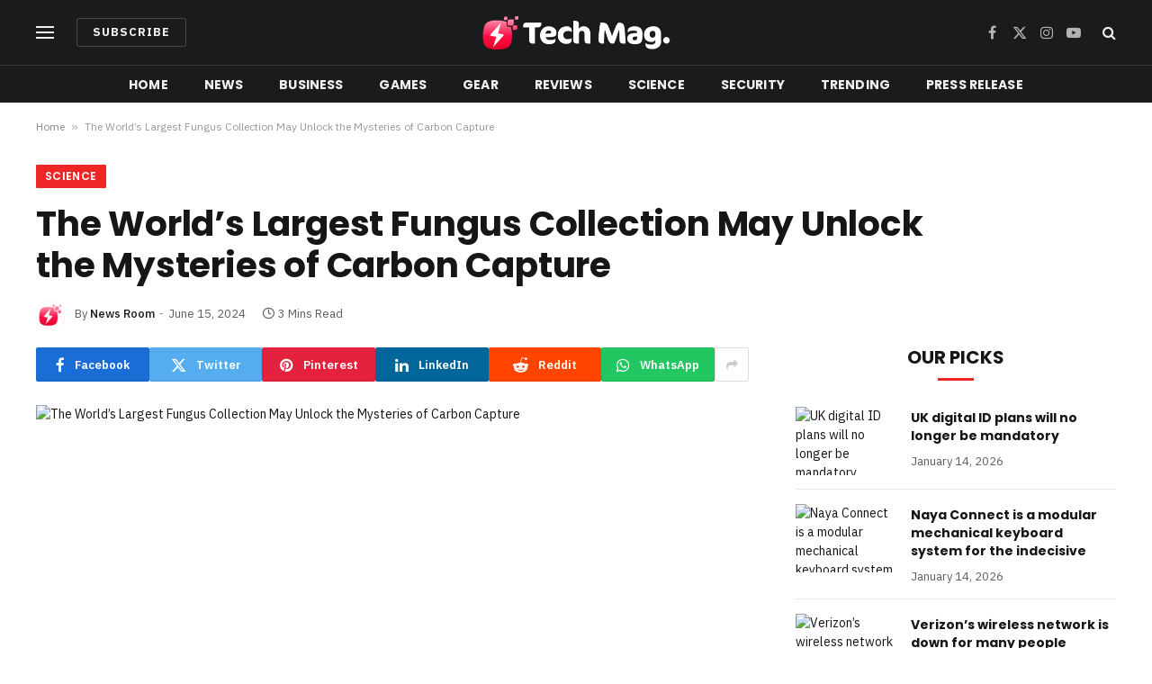

--- FILE ---
content_type: text/html; charset=UTF-8
request_url: https://technologymag.org/the-worlds-largest-fungus-collection-may-unlock-the-mysteries-of-carbon-capture/
body_size: 19371
content:

<!DOCTYPE html>
<html lang="en-US" prefix="og: https://ogp.me/ns#" class="s-light site-s-light">

<head>

	<meta charset="UTF-8" />
	<meta name="viewport" content="width=device-width, initial-scale=1" />
	
<!-- Search Engine Optimization by Rank Math - https://rankmath.com/ -->
<title>The World’s Largest Fungus Collection May Unlock the Mysteries of Carbon Capture | Technology Mag</title><link rel="preload" as="image" imagesrcset="https://media.wired.com/photos/665dbda6666074812dc00329/191:100/w_1280,c_limit/2024_04_26_WIRED_FUNGI_225_deeperBlue.jpg" imagesizes="(max-width: 788px) 100vw, 788px" /><link rel="preload" as="font" href="https://technologymag.org/wp-content/themes/smart-mag/css/icons/fonts/ts-icons.woff2?v2.7" type="font/woff2" crossorigin="anonymous" />
<meta name="description" content="Martinez-Suz’s research focuses on mycorrhizal fungi—a large group of fungi that coexist with plant root systems. The mycorrhizal fungi form networks that can"/>
<meta name="robots" content="index, follow, max-snippet:-1, max-video-preview:-1, max-image-preview:large"/>
<link rel="canonical" href="https://technologymag.org/the-worlds-largest-fungus-collection-may-unlock-the-mysteries-of-carbon-capture/" />
<meta property="og:locale" content="en_US" />
<meta property="og:type" content="article" />
<meta property="og:title" content="The World’s Largest Fungus Collection May Unlock the Mysteries of Carbon Capture | Technology Mag" />
<meta property="og:description" content="Martinez-Suz’s research focuses on mycorrhizal fungi—a large group of fungi that coexist with plant root systems. The mycorrhizal fungi form networks that can" />
<meta property="og:url" content="https://technologymag.org/the-worlds-largest-fungus-collection-may-unlock-the-mysteries-of-carbon-capture/" />
<meta property="og:site_name" content="Technology Mag" />
<meta property="article:section" content="Science" />
<meta property="og:updated_time" content="2024-06-15T08:36:50-04:00" />
<meta property="article:published_time" content="2024-06-15T08:36:49-04:00" />
<meta property="article:modified_time" content="2024-06-15T08:36:50-04:00" />
<meta name="twitter:card" content="summary_large_image" />
<meta name="twitter:title" content="The World’s Largest Fungus Collection May Unlock the Mysteries of Carbon Capture | Technology Mag" />
<meta name="twitter:description" content="Martinez-Suz’s research focuses on mycorrhizal fungi—a large group of fungi that coexist with plant root systems. The mycorrhizal fungi form networks that can" />
<meta name="twitter:label1" content="Written by" />
<meta name="twitter:data1" content="News Room" />
<meta name="twitter:label2" content="Time to read" />
<meta name="twitter:data2" content="2 minutes" />
<script type="application/ld+json" class="rank-math-schema">{"@context":"https://schema.org","@graph":[{"@type":["NewsMediaOrganization","Organization"],"@id":"https://technologymag.org/#organization","name":"Technology Mag","url":"https://technologymag.org","logo":{"@type":"ImageObject","@id":"https://technologymag.org/#logo","url":"https://technologymag.org/wp-content/uploads/2023/11/tec-logo.png","contentUrl":"https://technologymag.org/wp-content/uploads/2023/11/tec-logo.png","caption":"Technology Mag","inLanguage":"en-US","width":"419","height":"74"}},{"@type":"WebSite","@id":"https://technologymag.org/#website","url":"https://technologymag.org","name":"Technology Mag","publisher":{"@id":"https://technologymag.org/#organization"},"inLanguage":"en-US"},{"@type":"ImageObject","@id":"https://media.wired.com/photos/665dbda6666074812dc00329/191:100/w_1280,c_limit/2024_04_26_WIRED_FUNGI_225_deeperBlue.jpg","url":"https://media.wired.com/photos/665dbda6666074812dc00329/191:100/w_1280,c_limit/2024_04_26_WIRED_FUNGI_225_deeperBlue.jpg","width":"200","height":"200","inLanguage":"en-US"},{"@type":"BreadcrumbList","@id":"https://technologymag.org/the-worlds-largest-fungus-collection-may-unlock-the-mysteries-of-carbon-capture/#breadcrumb","itemListElement":[{"@type":"ListItem","position":"1","item":{"@id":"https://technologymag.org","name":"Home"}},{"@type":"ListItem","position":"2","item":{"@id":"https://technologymag.org/the-worlds-largest-fungus-collection-may-unlock-the-mysteries-of-carbon-capture/","name":"The World\u2019s Largest Fungus Collection May Unlock the Mysteries of Carbon Capture"}}]},{"@type":"WebPage","@id":"https://technologymag.org/the-worlds-largest-fungus-collection-may-unlock-the-mysteries-of-carbon-capture/#webpage","url":"https://technologymag.org/the-worlds-largest-fungus-collection-may-unlock-the-mysteries-of-carbon-capture/","name":"The World\u2019s Largest Fungus Collection May Unlock the Mysteries of Carbon Capture | Technology Mag","datePublished":"2024-06-15T08:36:49-04:00","dateModified":"2024-06-15T08:36:50-04:00","isPartOf":{"@id":"https://technologymag.org/#website"},"primaryImageOfPage":{"@id":"https://media.wired.com/photos/665dbda6666074812dc00329/191:100/w_1280,c_limit/2024_04_26_WIRED_FUNGI_225_deeperBlue.jpg"},"inLanguage":"en-US","breadcrumb":{"@id":"https://technologymag.org/the-worlds-largest-fungus-collection-may-unlock-the-mysteries-of-carbon-capture/#breadcrumb"}},{"@type":"Person","@id":"https://technologymag.org/author/staff/","name":"News Room","url":"https://technologymag.org/author/staff/","image":{"@type":"ImageObject","@id":"https://technologymag.org/wp-content/uploads/2023/11/avatar_user_1_1701348727-96x96.png","url":"https://technologymag.org/wp-content/uploads/2023/11/avatar_user_1_1701348727-96x96.png","caption":"News Room","inLanguage":"en-US"},"sameAs":["https://technologymag.org"],"worksFor":{"@id":"https://technologymag.org/#organization"}},{"@type":"NewsArticle","headline":"The World\u2019s Largest Fungus Collection May Unlock the Mysteries of Carbon Capture | Technology Mag","datePublished":"2024-06-15T08:36:49-04:00","dateModified":"2024-06-15T08:36:50-04:00","author":{"@id":"https://technologymag.org/author/staff/","name":"News Room"},"publisher":{"@id":"https://technologymag.org/#organization"},"description":"Martinez-Suz\u2019s research focuses on mycorrhizal fungi\u2014a large group of fungi that coexist with plant root systems. The mycorrhizal fungi form networks that can","name":"The World\u2019s Largest Fungus Collection May Unlock the Mysteries of Carbon Capture | Technology Mag","@id":"https://technologymag.org/the-worlds-largest-fungus-collection-may-unlock-the-mysteries-of-carbon-capture/#richSnippet","isPartOf":{"@id":"https://technologymag.org/the-worlds-largest-fungus-collection-may-unlock-the-mysteries-of-carbon-capture/#webpage"},"image":{"@id":"https://media.wired.com/photos/665dbda6666074812dc00329/191:100/w_1280,c_limit/2024_04_26_WIRED_FUNGI_225_deeperBlue.jpg"},"inLanguage":"en-US","mainEntityOfPage":{"@id":"https://technologymag.org/the-worlds-largest-fungus-collection-may-unlock-the-mysteries-of-carbon-capture/#webpage"}}]}</script>
<!-- /Rank Math WordPress SEO plugin -->

<link rel='dns-prefetch' href='//www.googletagmanager.com' />
<link rel='dns-prefetch' href='//fonts.googleapis.com' />
<link rel="alternate" type="application/rss+xml" title="Technology Mag &raquo; Feed" href="https://technologymag.org/feed/" />
<link rel="alternate" type="application/rss+xml" title="Technology Mag &raquo; Comments Feed" href="https://technologymag.org/comments/feed/" />
<link rel="alternate" type="application/rss+xml" title="Technology Mag &raquo; The World’s Largest Fungus Collection May Unlock the Mysteries of Carbon Capture Comments Feed" href="https://technologymag.org/the-worlds-largest-fungus-collection-may-unlock-the-mysteries-of-carbon-capture/feed/" />
<link rel="alternate" title="oEmbed (JSON)" type="application/json+oembed" href="https://technologymag.org/wp-json/oembed/1.0/embed?url=https%3A%2F%2Ftechnologymag.org%2Fthe-worlds-largest-fungus-collection-may-unlock-the-mysteries-of-carbon-capture%2F" />
<link rel="alternate" title="oEmbed (XML)" type="text/xml+oembed" href="https://technologymag.org/wp-json/oembed/1.0/embed?url=https%3A%2F%2Ftechnologymag.org%2Fthe-worlds-largest-fungus-collection-may-unlock-the-mysteries-of-carbon-capture%2F&#038;format=xml" />
<link rel="alternate" type="application/rss+xml" title="Technology Mag &raquo; Stories Feed" href="https://technologymag.org/web-stories/feed/"><style id='wp-img-auto-sizes-contain-inline-css' type='text/css'>
img:is([sizes=auto i],[sizes^="auto," i]){contain-intrinsic-size:3000px 1500px}
/*# sourceURL=wp-img-auto-sizes-contain-inline-css */
</style>
<style id='wp-emoji-styles-inline-css' type='text/css'>

	img.wp-smiley, img.emoji {
		display: inline !important;
		border: none !important;
		box-shadow: none !important;
		height: 1em !important;
		width: 1em !important;
		margin: 0 0.07em !important;
		vertical-align: -0.1em !important;
		background: none !important;
		padding: 0 !important;
	}
/*# sourceURL=wp-emoji-styles-inline-css */
</style>
<link rel='stylesheet' id='wp-block-library-css' href='https://technologymag.org/wp-includes/css/dist/block-library/style.min.css?ver=6.9' type='text/css' media='all' />
<style id='classic-theme-styles-inline-css' type='text/css'>
/*! This file is auto-generated */
.wp-block-button__link{color:#fff;background-color:#32373c;border-radius:9999px;box-shadow:none;text-decoration:none;padding:calc(.667em + 2px) calc(1.333em + 2px);font-size:1.125em}.wp-block-file__button{background:#32373c;color:#fff;text-decoration:none}
/*# sourceURL=/wp-includes/css/classic-themes.min.css */
</style>
<style id='global-styles-inline-css' type='text/css'>
:root{--wp--preset--aspect-ratio--square: 1;--wp--preset--aspect-ratio--4-3: 4/3;--wp--preset--aspect-ratio--3-4: 3/4;--wp--preset--aspect-ratio--3-2: 3/2;--wp--preset--aspect-ratio--2-3: 2/3;--wp--preset--aspect-ratio--16-9: 16/9;--wp--preset--aspect-ratio--9-16: 9/16;--wp--preset--color--black: #000000;--wp--preset--color--cyan-bluish-gray: #abb8c3;--wp--preset--color--white: #ffffff;--wp--preset--color--pale-pink: #f78da7;--wp--preset--color--vivid-red: #cf2e2e;--wp--preset--color--luminous-vivid-orange: #ff6900;--wp--preset--color--luminous-vivid-amber: #fcb900;--wp--preset--color--light-green-cyan: #7bdcb5;--wp--preset--color--vivid-green-cyan: #00d084;--wp--preset--color--pale-cyan-blue: #8ed1fc;--wp--preset--color--vivid-cyan-blue: #0693e3;--wp--preset--color--vivid-purple: #9b51e0;--wp--preset--gradient--vivid-cyan-blue-to-vivid-purple: linear-gradient(135deg,rgb(6,147,227) 0%,rgb(155,81,224) 100%);--wp--preset--gradient--light-green-cyan-to-vivid-green-cyan: linear-gradient(135deg,rgb(122,220,180) 0%,rgb(0,208,130) 100%);--wp--preset--gradient--luminous-vivid-amber-to-luminous-vivid-orange: linear-gradient(135deg,rgb(252,185,0) 0%,rgb(255,105,0) 100%);--wp--preset--gradient--luminous-vivid-orange-to-vivid-red: linear-gradient(135deg,rgb(255,105,0) 0%,rgb(207,46,46) 100%);--wp--preset--gradient--very-light-gray-to-cyan-bluish-gray: linear-gradient(135deg,rgb(238,238,238) 0%,rgb(169,184,195) 100%);--wp--preset--gradient--cool-to-warm-spectrum: linear-gradient(135deg,rgb(74,234,220) 0%,rgb(151,120,209) 20%,rgb(207,42,186) 40%,rgb(238,44,130) 60%,rgb(251,105,98) 80%,rgb(254,248,76) 100%);--wp--preset--gradient--blush-light-purple: linear-gradient(135deg,rgb(255,206,236) 0%,rgb(152,150,240) 100%);--wp--preset--gradient--blush-bordeaux: linear-gradient(135deg,rgb(254,205,165) 0%,rgb(254,45,45) 50%,rgb(107,0,62) 100%);--wp--preset--gradient--luminous-dusk: linear-gradient(135deg,rgb(255,203,112) 0%,rgb(199,81,192) 50%,rgb(65,88,208) 100%);--wp--preset--gradient--pale-ocean: linear-gradient(135deg,rgb(255,245,203) 0%,rgb(182,227,212) 50%,rgb(51,167,181) 100%);--wp--preset--gradient--electric-grass: linear-gradient(135deg,rgb(202,248,128) 0%,rgb(113,206,126) 100%);--wp--preset--gradient--midnight: linear-gradient(135deg,rgb(2,3,129) 0%,rgb(40,116,252) 100%);--wp--preset--font-size--small: 13px;--wp--preset--font-size--medium: 20px;--wp--preset--font-size--large: 36px;--wp--preset--font-size--x-large: 42px;--wp--preset--spacing--20: 0.44rem;--wp--preset--spacing--30: 0.67rem;--wp--preset--spacing--40: 1rem;--wp--preset--spacing--50: 1.5rem;--wp--preset--spacing--60: 2.25rem;--wp--preset--spacing--70: 3.38rem;--wp--preset--spacing--80: 5.06rem;--wp--preset--shadow--natural: 6px 6px 9px rgba(0, 0, 0, 0.2);--wp--preset--shadow--deep: 12px 12px 50px rgba(0, 0, 0, 0.4);--wp--preset--shadow--sharp: 6px 6px 0px rgba(0, 0, 0, 0.2);--wp--preset--shadow--outlined: 6px 6px 0px -3px rgb(255, 255, 255), 6px 6px rgb(0, 0, 0);--wp--preset--shadow--crisp: 6px 6px 0px rgb(0, 0, 0);}:where(.is-layout-flex){gap: 0.5em;}:where(.is-layout-grid){gap: 0.5em;}body .is-layout-flex{display: flex;}.is-layout-flex{flex-wrap: wrap;align-items: center;}.is-layout-flex > :is(*, div){margin: 0;}body .is-layout-grid{display: grid;}.is-layout-grid > :is(*, div){margin: 0;}:where(.wp-block-columns.is-layout-flex){gap: 2em;}:where(.wp-block-columns.is-layout-grid){gap: 2em;}:where(.wp-block-post-template.is-layout-flex){gap: 1.25em;}:where(.wp-block-post-template.is-layout-grid){gap: 1.25em;}.has-black-color{color: var(--wp--preset--color--black) !important;}.has-cyan-bluish-gray-color{color: var(--wp--preset--color--cyan-bluish-gray) !important;}.has-white-color{color: var(--wp--preset--color--white) !important;}.has-pale-pink-color{color: var(--wp--preset--color--pale-pink) !important;}.has-vivid-red-color{color: var(--wp--preset--color--vivid-red) !important;}.has-luminous-vivid-orange-color{color: var(--wp--preset--color--luminous-vivid-orange) !important;}.has-luminous-vivid-amber-color{color: var(--wp--preset--color--luminous-vivid-amber) !important;}.has-light-green-cyan-color{color: var(--wp--preset--color--light-green-cyan) !important;}.has-vivid-green-cyan-color{color: var(--wp--preset--color--vivid-green-cyan) !important;}.has-pale-cyan-blue-color{color: var(--wp--preset--color--pale-cyan-blue) !important;}.has-vivid-cyan-blue-color{color: var(--wp--preset--color--vivid-cyan-blue) !important;}.has-vivid-purple-color{color: var(--wp--preset--color--vivid-purple) !important;}.has-black-background-color{background-color: var(--wp--preset--color--black) !important;}.has-cyan-bluish-gray-background-color{background-color: var(--wp--preset--color--cyan-bluish-gray) !important;}.has-white-background-color{background-color: var(--wp--preset--color--white) !important;}.has-pale-pink-background-color{background-color: var(--wp--preset--color--pale-pink) !important;}.has-vivid-red-background-color{background-color: var(--wp--preset--color--vivid-red) !important;}.has-luminous-vivid-orange-background-color{background-color: var(--wp--preset--color--luminous-vivid-orange) !important;}.has-luminous-vivid-amber-background-color{background-color: var(--wp--preset--color--luminous-vivid-amber) !important;}.has-light-green-cyan-background-color{background-color: var(--wp--preset--color--light-green-cyan) !important;}.has-vivid-green-cyan-background-color{background-color: var(--wp--preset--color--vivid-green-cyan) !important;}.has-pale-cyan-blue-background-color{background-color: var(--wp--preset--color--pale-cyan-blue) !important;}.has-vivid-cyan-blue-background-color{background-color: var(--wp--preset--color--vivid-cyan-blue) !important;}.has-vivid-purple-background-color{background-color: var(--wp--preset--color--vivid-purple) !important;}.has-black-border-color{border-color: var(--wp--preset--color--black) !important;}.has-cyan-bluish-gray-border-color{border-color: var(--wp--preset--color--cyan-bluish-gray) !important;}.has-white-border-color{border-color: var(--wp--preset--color--white) !important;}.has-pale-pink-border-color{border-color: var(--wp--preset--color--pale-pink) !important;}.has-vivid-red-border-color{border-color: var(--wp--preset--color--vivid-red) !important;}.has-luminous-vivid-orange-border-color{border-color: var(--wp--preset--color--luminous-vivid-orange) !important;}.has-luminous-vivid-amber-border-color{border-color: var(--wp--preset--color--luminous-vivid-amber) !important;}.has-light-green-cyan-border-color{border-color: var(--wp--preset--color--light-green-cyan) !important;}.has-vivid-green-cyan-border-color{border-color: var(--wp--preset--color--vivid-green-cyan) !important;}.has-pale-cyan-blue-border-color{border-color: var(--wp--preset--color--pale-cyan-blue) !important;}.has-vivid-cyan-blue-border-color{border-color: var(--wp--preset--color--vivid-cyan-blue) !important;}.has-vivid-purple-border-color{border-color: var(--wp--preset--color--vivid-purple) !important;}.has-vivid-cyan-blue-to-vivid-purple-gradient-background{background: var(--wp--preset--gradient--vivid-cyan-blue-to-vivid-purple) !important;}.has-light-green-cyan-to-vivid-green-cyan-gradient-background{background: var(--wp--preset--gradient--light-green-cyan-to-vivid-green-cyan) !important;}.has-luminous-vivid-amber-to-luminous-vivid-orange-gradient-background{background: var(--wp--preset--gradient--luminous-vivid-amber-to-luminous-vivid-orange) !important;}.has-luminous-vivid-orange-to-vivid-red-gradient-background{background: var(--wp--preset--gradient--luminous-vivid-orange-to-vivid-red) !important;}.has-very-light-gray-to-cyan-bluish-gray-gradient-background{background: var(--wp--preset--gradient--very-light-gray-to-cyan-bluish-gray) !important;}.has-cool-to-warm-spectrum-gradient-background{background: var(--wp--preset--gradient--cool-to-warm-spectrum) !important;}.has-blush-light-purple-gradient-background{background: var(--wp--preset--gradient--blush-light-purple) !important;}.has-blush-bordeaux-gradient-background{background: var(--wp--preset--gradient--blush-bordeaux) !important;}.has-luminous-dusk-gradient-background{background: var(--wp--preset--gradient--luminous-dusk) !important;}.has-pale-ocean-gradient-background{background: var(--wp--preset--gradient--pale-ocean) !important;}.has-electric-grass-gradient-background{background: var(--wp--preset--gradient--electric-grass) !important;}.has-midnight-gradient-background{background: var(--wp--preset--gradient--midnight) !important;}.has-small-font-size{font-size: var(--wp--preset--font-size--small) !important;}.has-medium-font-size{font-size: var(--wp--preset--font-size--medium) !important;}.has-large-font-size{font-size: var(--wp--preset--font-size--large) !important;}.has-x-large-font-size{font-size: var(--wp--preset--font-size--x-large) !important;}
:where(.wp-block-post-template.is-layout-flex){gap: 1.25em;}:where(.wp-block-post-template.is-layout-grid){gap: 1.25em;}
:where(.wp-block-term-template.is-layout-flex){gap: 1.25em;}:where(.wp-block-term-template.is-layout-grid){gap: 1.25em;}
:where(.wp-block-columns.is-layout-flex){gap: 2em;}:where(.wp-block-columns.is-layout-grid){gap: 2em;}
:root :where(.wp-block-pullquote){font-size: 1.5em;line-height: 1.6;}
/*# sourceURL=global-styles-inline-css */
</style>
<link rel='stylesheet' id='contact-form-7-css' href='https://technologymag.org/wp-content/plugins/contact-form-7/includes/css/styles.css?ver=6.1.3' type='text/css' media='all' />
<style id='contact-form-7-inline-css' type='text/css'>
.wpcf7 .wpcf7-recaptcha iframe {margin-bottom: 0;}.wpcf7 .wpcf7-recaptcha[data-align="center"] > div {margin: 0 auto;}.wpcf7 .wpcf7-recaptcha[data-align="right"] > div {margin: 0 0 0 auto;}
/*# sourceURL=contact-form-7-inline-css */
</style>
<link rel='stylesheet' id='wp_automatic_gallery_style-css' href='https://technologymag.org/wp-content/plugins/wp-automatic/css/wp-automatic.css?ver=1.0.0' type='text/css' media='all' />
<link rel='stylesheet' id='smartmag-core-css' href='https://technologymag.org/wp-content/themes/smart-mag/style.css?ver=10.3.2' type='text/css' media='all' />
<style id='smartmag-core-inline-css' type='text/css'>
:root { --c-main: #ef2626;
--c-main-rgb: 239,38,38;
--text-font: "IBM Plex Sans", system-ui, -apple-system, "Segoe UI", Arial, sans-serif;
--body-font: "IBM Plex Sans", system-ui, -apple-system, "Segoe UI", Arial, sans-serif;
--title-font: "Poppins", system-ui, -apple-system, "Segoe UI", Arial, sans-serif;
--h-font: "Poppins", system-ui, -apple-system, "Segoe UI", Arial, sans-serif;
--text-h-font: var(--h-font);
--title-size-s: 16px;
--title-size-n: 17px;
--title-size-m: 18px;
--title-fw-semi: 700;
--c-post-meta: #5e5e5e; }
.smart-head-main .smart-head-mid { --head-h: 72px; }
.s-dark .smart-head-main .smart-head-mid,
.smart-head-main .s-dark.smart-head-mid { background-color: #1a1b1d; }
.smart-head-main .smart-head-mid { border-top-width: 0px; }
.smart-head-main .smart-head-bot { --head-h: 42px; background-color: #1a1b1d; border-top-width: 1px; }
.s-dark .smart-head-main .smart-head-bot,
.smart-head-main .s-dark.smart-head-bot { border-top-color: #383838; }
.smart-head-main .smart-head-bot { border-bottom-width: 0px; }
.s-dark .smart-head-main .smart-head-bot,
.smart-head-main .s-dark.smart-head-bot { border-bottom-color: #383838; }
.navigation { font-family: "Poppins", system-ui, -apple-system, "Segoe UI", Arial, sans-serif; }
.navigation-main .menu > li > a { font-size: 14px; font-weight: bold; text-transform: uppercase; letter-spacing: .01em; }
.navigation-main .menu > li li a { font-size: 13px; }
.navigation-main { --nav-items-space: 20px; }
.nav-hov-b .menu > li > a:before { border-width: 3px; }
.s-dark .navigation { --c-nav-blip: #bababa; --c-nav-hov-bg: rgba(239,239,239,0); }
.mobile-menu { font-family: "Poppins", system-ui, -apple-system, "Segoe UI", Arial, sans-serif; font-weight: 600; }
.s-dark .smart-head-main .spc-social,
.smart-head-main .s-dark .spc-social { --c-spc-social: #b2b2b2; }
.smart-head-main .spc-social { --spc-social-fs: 16px; --spc-social-space: 5px; }
.smart-head-main .hamburger-icon { --line-weight: 2px; }
.smart-head-main .offcanvas-toggle { --item-mr: 25px; }
.smart-head .ts-button1 { font-weight: bold; line-height: .8; letter-spacing: 0.08em; }
.upper-footer .block-head { --space-below: 35px; --line-weight: 3px; --c-border: #0a0a0a; }
.post-meta .meta-item, .post-meta .text-in { font-size: 13px; }
.post-meta .post-cat > a { font-family: "Poppins", system-ui, -apple-system, "Segoe UI", Arial, sans-serif; font-weight: 600; }
.s-light .block-wrap.s-dark { --c-post-meta: var(--c-contrast-450); }
.s-dark, .s-light .block-wrap.s-dark { --c-post-meta: #e0e0e0; }
.post-meta { --p-meta-sep: "-"; --p-meta-sep-pad: 5px; }
.post-meta .meta-item:before { transform: scale(0.85); }
.cat-labels .category { font-family: "Poppins", system-ui, -apple-system, "Segoe UI", Arial, sans-serif; font-size: 13px; font-weight: 600; font-style: normal; text-transform: uppercase; line-height: 1.8; }
.block-head .heading { font-family: "Poppins", system-ui, -apple-system, "Segoe UI", Arial, sans-serif; }
.block-head-c .heading { font-size: 20px; }
.block-head-c { --line-weight: 3px; }
.block-head-c2 { --line-weight: 3px; }
.block-head-e1 .heading { font-size: 20px; }
.site-s-light .entry-content { color: #212121; }
.s-dark .entry-content { color: #efefef; }
.s-head-large .post-title { font-size: 39px; }
@media (min-width: 940px) and (max-width: 1200px) { .navigation-main .menu > li > a { font-size: calc(10px + (14px - 10px) * .7); } }
@media (max-width: 767px) { .s-head-large .post-title { font-size: 32px; } }


/*# sourceURL=smartmag-core-inline-css */
</style>
<link rel='stylesheet' id='smartmag-magnific-popup-css' href='https://technologymag.org/wp-content/themes/smart-mag/css/lightbox.css?ver=10.3.2' type='text/css' media='all' />
<link rel='stylesheet' id='smartmag-icons-css' href='https://technologymag.org/wp-content/themes/smart-mag/css/icons/icons.css?ver=10.3.2' type='text/css' media='all' />
<link crossorigin="anonymous" rel='stylesheet' id='smartmag-gfonts-custom-css' href='https://fonts.googleapis.com/css?family=IBM+Plex+Sans%3A400%2C500%2C600%2C700%7CPoppins%3A400%2C500%2C600%2C700&#038;display=swap' type='text/css' media='all' />
<script type="b76477090466e136130246bf-text/javascript" src="https://technologymag.org/wp-includes/js/jquery/jquery.min.js?ver=3.7.1" id="jquery-core-js"></script>
<script type="b76477090466e136130246bf-text/javascript" src="https://technologymag.org/wp-includes/js/jquery/jquery-migrate.min.js?ver=3.4.1" id="jquery-migrate-js"></script>
<script type="b76477090466e136130246bf-text/javascript" src="https://technologymag.org/wp-content/plugins/wp-automatic/js/main-front.js?ver=6.9" id="wp_automatic_gallery-js"></script>
<script type="b76477090466e136130246bf-text/javascript" src="https://technologymag.org/wp-content/plugins/sphere-post-views/assets/js/post-views.js?ver=1.0.1" id="sphere-post-views-js"></script>
<script type="b76477090466e136130246bf-text/javascript" id="sphere-post-views-js-after">
/* <![CDATA[ */
var Sphere_PostViews = {"ajaxUrl":"https:\/\/technologymag.org\/wp-admin\/admin-ajax.php?sphere_post_views=1","sampling":0,"samplingRate":10,"repeatCountDelay":0,"postID":15627,"token":"c6394b544a"}
//# sourceURL=sphere-post-views-js-after
/* ]]> */
</script>

<!-- Google Analytics snippet added by Site Kit -->
<script type="b76477090466e136130246bf-text/javascript" src="https://www.googletagmanager.com/gtag/js?id=GT-TX9RSLC" id="google_gtagjs-js" async></script>
<script type="b76477090466e136130246bf-text/javascript" id="google_gtagjs-js-after">
/* <![CDATA[ */
window.dataLayer = window.dataLayer || [];function gtag(){dataLayer.push(arguments);}
gtag('set', 'linker', {"domains":["technologymag.org"]} );
gtag("js", new Date());
gtag("set", "developer_id.dZTNiMT", true);
gtag("config", "GT-TX9RSLC");
//# sourceURL=google_gtagjs-js-after
/* ]]> */
</script>

<!-- End Google Analytics snippet added by Site Kit -->
<link rel="https://api.w.org/" href="https://technologymag.org/wp-json/" /><link rel="alternate" title="JSON" type="application/json" href="https://technologymag.org/wp-json/wp/v2/posts/15627" /><link rel="EditURI" type="application/rsd+xml" title="RSD" href="https://technologymag.org/xmlrpc.php?rsd" />
<meta name="generator" content="WordPress 6.9" />
<link rel='shortlink' href='https://technologymag.org/?p=15627' />
<!-- FIFU:meta:begin:image -->
<meta property="og:image" content="https://media.wired.com/photos/665dbda6666074812dc00329/191:100/w_1280,c_limit/2024_04_26_WIRED_FUNGI_225_deeperBlue.jpg" />
<!-- FIFU:meta:end:image --><!-- FIFU:meta:begin:twitter -->
<meta name="twitter:image" content="https://media.wired.com/photos/665dbda6666074812dc00329/191:100/w_1280,c_limit/2024_04_26_WIRED_FUNGI_225_deeperBlue.jpg" />
<!-- FIFU:meta:end:twitter --><meta name="generator" content="Site Kit by Google 1.116.0" />
		<script type="b76477090466e136130246bf-text/javascript">
		var BunyadSchemeKey = 'bunyad-scheme';
		(() => {
			const d = document.documentElement;
			const c = d.classList;
			var scheme = localStorage.getItem(BunyadSchemeKey);
			
			if (scheme) {
				d.dataset.origClass = c;
				scheme === 'dark' ? c.remove('s-light', 'site-s-light') : c.remove('s-dark', 'site-s-dark');
				c.add('site-s-' + scheme, 's-' + scheme);
			}
		})();
		</script>
		<meta name="generator" content="Elementor 3.33.4; features: e_font_icon_svg, additional_custom_breakpoints; settings: css_print_method-external, google_font-enabled, font_display-swap">
<style type="text/css">.recentcomments a{display:inline !important;padding:0 !important;margin:0 !important;}</style>			<style>
				.e-con.e-parent:nth-of-type(n+4):not(.e-lazyloaded):not(.e-no-lazyload),
				.e-con.e-parent:nth-of-type(n+4):not(.e-lazyloaded):not(.e-no-lazyload) * {
					background-image: none !important;
				}
				@media screen and (max-height: 1024px) {
					.e-con.e-parent:nth-of-type(n+3):not(.e-lazyloaded):not(.e-no-lazyload),
					.e-con.e-parent:nth-of-type(n+3):not(.e-lazyloaded):not(.e-no-lazyload) * {
						background-image: none !important;
					}
				}
				@media screen and (max-height: 640px) {
					.e-con.e-parent:nth-of-type(n+2):not(.e-lazyloaded):not(.e-no-lazyload),
					.e-con.e-parent:nth-of-type(n+2):not(.e-lazyloaded):not(.e-no-lazyload) * {
						background-image: none !important;
					}
				}
			</style>
			<link rel="amphtml" href="https://technologymag.org/the-worlds-largest-fungus-collection-may-unlock-the-mysteries-of-carbon-capture/amp/"><script type="b76477090466e136130246bf-text/javascript" id="google_gtagjs" src="https://www.googletagmanager.com/gtag/js?id=G-10VPCN88PK" async="async"></script>
<script type="b76477090466e136130246bf-text/javascript" id="google_gtagjs-inline">
/* <![CDATA[ */
window.dataLayer = window.dataLayer || [];function gtag(){dataLayer.push(arguments);}gtag('set', 'linker', {"domains":["technologymag.org"]} );gtag('js', new Date());gtag('config', 'G-10VPCN88PK', {} );
/* ]]> */
</script>
<link rel="icon" href="https://technologymag.org/wp-content/uploads/2023/11/cropped-dsfergt-32x32.png" sizes="32x32" />
<link rel="icon" href="https://technologymag.org/wp-content/uploads/2023/11/cropped-dsfergt-192x192.png" sizes="192x192" />
<link rel="apple-touch-icon" href="https://technologymag.org/wp-content/uploads/2023/11/cropped-dsfergt-180x180.png" />
<meta name="msapplication-TileImage" content="https://technologymag.org/wp-content/uploads/2023/11/cropped-dsfergt-270x270.png" />

<!-- FIFU:jsonld:begin -->
<script type="application/ld+json">{"@context":"https://schema.org","@graph":[{"@type":"ImageObject","@id":"https://media.wired.com/photos/665dbda6666074812dc00329/191:100/w_1280,c_limit/2024_04_26_WIRED_FUNGI_225_deeperBlue.jpg","url":"https://media.wired.com/photos/665dbda6666074812dc00329/191:100/w_1280,c_limit/2024_04_26_WIRED_FUNGI_225_deeperBlue.jpg","contentUrl":"https://media.wired.com/photos/665dbda6666074812dc00329/191:100/w_1280,c_limit/2024_04_26_WIRED_FUNGI_225_deeperBlue.jpg","mainEntityOfPage":"https://technologymag.org/the-worlds-largest-fungus-collection-may-unlock-the-mysteries-of-carbon-capture/"}]}</script>
<!-- FIFU:jsonld:end -->
		<style type="text/css" id="wp-custom-css">
			.entry-content input:not([type=submit]) {
    width: 100% !important;
}

#onesignal-slidedown-container #onesignal-slidedown-dialog .slidedown-button.primary {
    padding-bottom: 34px !important;
    padding-top: 8px !important;
}		</style>
		

<link rel="preload" as="image" href="https://platform.theverge.com/wp-content/uploads/sites/2/chorus/uploads/chorus_asset/file/24198362/Stream_Deck___Lifestyle_Shot_17.jpg?quality=90&#038;strip=all&#038;crop=0%2C5.2218241939928%2C100%2C89.556351612014&#038;w=1200"><link rel="preload" as="image" href="https://platform.theverge.com/wp-content/uploads/sites/2/2025/07/STKS517_AGE_VERIFICATION_D.jpg?quality=90&#038;strip=all&#038;crop=0%2C10.732984293194%2C100%2C78.534031413613&#038;w=1200"><link rel="preload" as="image" href="https://platform.theverge.com/wp-content/uploads/sites/2/2026/01/Copy-of-1.jpg?quality=90&#038;strip=all&#038;crop=0%2C23.821989528796%2C100%2C52.356020942408&#038;w=1200"><link rel="preload" as="image" href="https://media.wired.com/photos/665dbda6666074812dc00329/191:100/w_1280,c_limit/2024_04_26_WIRED_FUNGI_225_deeperBlue.jpg"><link rel="preload" as="image" href="https://media.wired.com/photos/692f4b5f236f43845657af72/191:100/w_1280,c_limit/Science_Geothermal_PMC_5489.jpg"><link rel="preload" as="image" href="https://media.wired.com/photos/6909fef5d708e8376d1a521e/191:100/w_1280,c_limit/110425_Fentanyl-Vaccine.jpg"><link rel="preload" as="image" href="https://media.wired.com/photos/691c76ac4a7de2af1a8600ac/191:100/w_1280,c_limit/frame_000_delay-0.1s.jpg"><link rel="preload" as="image" href="https://media.wired.com/photos/693043999d66f181d1c769f6/191:100/w_1280,c_limit/452969547"><link rel="preload" as="image" href="https://media.wired.com/photos/6915e464265f0c3818c2b32f/191:100/w_1280,c_limit/111425-%20Local-Resistance-to-Data-Centers.jpg"><link rel="preload" as="image" href="https://media.wired.com/photos/6925bc3c57b86491fc7386a9/191:100/w_1280,c_limit/KSC-20191102-PH-BOE01_0001orig-1152x648.jpg"><link rel="preload" as="image" href="https://platform.theverge.com/wp-content/uploads/sites/2/2025/07/STKS517_AGE_VERIFICATION_D.jpg?quality=90&#038;strip=all&#038;crop=0%2C10.732984293194%2C100%2C78.534031413613&#038;w=1200"><link rel="preload" as="image" href="https://platform.theverge.com/wp-content/uploads/sites/2/2026/01/Copy-of-1.jpg?quality=90&#038;strip=all&#038;crop=0%2C23.821989528796%2C100%2C52.356020942408&#038;w=1200"><link rel="preload" as="image" href="https://platform.theverge.com/wp-content/uploads/sites/2/2026/01/STK066_VERIZON_A-1.jpg?quality=90&#038;strip=all&#038;crop=0%2C10.732984293194%2C100%2C78.534031413613&#038;w=1200"><link rel="preload" as="image" href="https://platform.theverge.com/wp-content/uploads/sites/2/2026/01/Bose-QC-Ultra-Headphones-Deal-Image.png?quality=90&#038;strip=all&#038;crop=0%2C10.732984293194%2C100%2C78.534031413613&#038;w=1200"><link rel="preload" as="image" href="https://platform.theverge.com/wp-content/uploads/sites/2/2025/02/gemini-live-ai-ad.png?quality=90&#038;strip=all&#038;crop=0%2C2.0352385861162%2C100%2C95.929522827768&#038;w=1200"><link rel="preload" as="image" href="https://platform.theverge.com/wp-content/uploads/sites/2/2025/08/STKS487_Antitrust_STK093_Google_A.jpg?quality=90&#038;strip=all&#038;crop=0%2C10.732984293194%2C100%2C78.534031413613&#038;w=1200"><link rel="preload" as="image" href="https://platform.theverge.com/wp-content/uploads/sites/2/2026/01/Civ-VII_Apple-Arcade-Edition_iPhone-Screenshot-4.png?quality=90&#038;strip=all&#038;crop=6.0460251046025%2C0%2C87.907949790795%2C100&#038;w=1200"><link rel="preload" as="image" href="https://platform.theverge.com/wp-content/uploads/sites/2/2025/12/dji-neo-2-review-12.jpg?quality=90&#038;strip=all&#038;crop=0%2C10.741906587151%2C100%2C78.516186825698&#038;w=1200"></head>



















<body data-rsssl=1 class="wp-singular post-template-default single single-post postid-15627 single-format-standard wp-theme-smart-mag right-sidebar post-layout-large post-cat-48 has-lb has-lb-sm ts-img-hov-fade layout-normal elementor-default elementor-kit-5075">



<div class="main-wrap">

	
<div class="off-canvas-backdrop"></div>
<div class="mobile-menu-container off-canvas s-dark" id="off-canvas">

	<div class="off-canvas-head">
		<a href="#" class="close">
			<span class="visuallyhidden">Close Menu</span>
			<i class="tsi tsi-times"></i>
		</a>

		<div class="ts-logo">
			<img class="logo-mobile logo-image" src="https://technologymag.org/wp-content/uploads/2023/11/tec-logo.png" width="210" height="37" alt="Technology Mag"/>		</div>
	</div>

	<div class="off-canvas-content">

					<ul class="mobile-menu"></ul>
		
					<div class="off-canvas-widgets">
				
		<div id="smartmag-block-newsletter-2" class="widget ts-block-widget smartmag-widget-newsletter">		
		<div class="block">
			<div class="block-newsletter ">
	<div class="spc-newsletter spc-newsletter-b spc-newsletter-center spc-newsletter-sm">

		<div class="bg-wrap"></div>

		
		<div class="inner">

			
			
			<h3 class="heading">
				Subscribe to Updates			</h3>

							<div class="base-text message">
					<p>Get the latest creative news from FooBar about art, design and business.</p>
</div>
			
							<form method="post" action="" class="form fields-style fields-full" target="_blank">
					<div class="main-fields">
						<p class="field-email">
							<input type="email" name="EMAIL" placeholder="Your email address.." required />
						</p>
						
						<p class="field-submit">
							<input type="submit" value="Subscribe" />
						</p>
					</div>

											<p class="disclaimer">
							<label>
																	<input type="checkbox" name="privacy" required />
								
								By signing up, you agree to the our terms and our <a href="#">Privacy Policy</a> agreement.							</label>
						</p>
									</form>
			
			
		</div>
	</div>
</div>		</div>

		</div>
		<div id="smartmag-block-posts-small-3" class="widget ts-block-widget smartmag-widget-posts-small">		
		<div class="block">
					<section class="block-wrap block-posts-small block-sc mb-none" data-id="1">

			<div class="widget-title block-head block-head-ac block-head-b"><h5 class="heading">What's Hot</h5></div>	
			<div class="block-content">
				
	<div class="loop loop-small loop-small-a loop-sep loop-small-sep grid grid-1 md:grid-1 sm:grid-1 xs:grid-1">

					
<article class="l-post small-post small-a-post m-pos-left">

	
			<div class="media">

		
			<a href="https://technologymag.org/the-stream-deck-plus-is-back-to-its-lowest-price/" class="image-link media-ratio ar-bunyad-thumb" title="The Stream Deck Plus is back to its lowest price"><img post-id="48707" fifu-featured="1" width="110" height="76" src="https://platform.theverge.com/wp-content/uploads/sites/2/chorus/uploads/chorus_asset/file/24198362/Stream_Deck___Lifestyle_Shot_17.jpg?quality=90&amp;strip=all&amp;crop=0%2C5.2218241939928%2C100%2C89.556351612014&amp;w=1200" class="attachment-large size-large wp-post-image" alt="The Stream Deck Plus is back to its lowest price" title="The Stream Deck Plus is back to its lowest price" title="The Stream Deck Plus is back to its lowest price" sizes="(max-width: 110px) 100vw, 110px" title="The Stream Deck Plus is back to its lowest price" decoding="async" /></a>			
			
			
			
		
		</div>
	

	
		<div class="content">

			<div class="post-meta post-meta-a post-meta-left has-below"><h4 class="is-title post-title"><a href="https://technologymag.org/the-stream-deck-plus-is-back-to-its-lowest-price/">The Stream Deck Plus is back to its lowest price</a></h4><div class="post-meta-items meta-below"><span class="meta-item date"><span class="date-link"><time class="post-date" datetime="2026-01-14T19:16:15-05:00">January 14, 2026</time></span></span></div></div>			
			
			
		</div>

	
</article>	
					
<article class="l-post small-post small-a-post m-pos-left">

	
			<div class="media">

		
			<a href="https://technologymag.org/uk-digital-id-plans-will-no-longer-be-mandatory/" class="image-link media-ratio ar-bunyad-thumb" title="UK digital ID plans will no longer be mandatory"><img post-id="48704" fifu-featured="1" width="110" height="76" src="https://platform.theverge.com/wp-content/uploads/sites/2/2025/07/STKS517_AGE_VERIFICATION_D.jpg?quality=90&amp;strip=all&amp;crop=0%2C10.732984293194%2C100%2C78.534031413613&amp;w=1200" class="attachment-large size-large wp-post-image" alt="UK digital ID plans will no longer be mandatory" title="UK digital ID plans will no longer be mandatory" title="UK digital ID plans will no longer be mandatory" sizes="(max-width: 110px) 100vw, 110px" title="UK digital ID plans will no longer be mandatory" decoding="async" /></a>			
			
			
			
		
		</div>
	

	
		<div class="content">

			<div class="post-meta post-meta-a post-meta-left has-below"><h4 class="is-title post-title"><a href="https://technologymag.org/uk-digital-id-plans-will-no-longer-be-mandatory/">UK digital ID plans will no longer be mandatory</a></h4><div class="post-meta-items meta-below"><span class="meta-item date"><span class="date-link"><time class="post-date" datetime="2026-01-14T18:14:57-05:00">January 14, 2026</time></span></span></div></div>			
			
			
		</div>

	
</article>	
					
<article class="l-post small-post small-a-post m-pos-left">

	
			<div class="media">

		
			<a href="https://technologymag.org/naya-connect-is-a-modular-mechanical-keyboard-system-for-the-indecisive/" class="image-link media-ratio ar-bunyad-thumb" title="Naya Connect is a modular mechanical keyboard system for the indecisive"><img post-id="48701" fifu-featured="1" loading="lazy" width="110" height="76" src="https://platform.theverge.com/wp-content/uploads/sites/2/2026/01/Copy-of-1.jpg?quality=90&amp;strip=all&amp;crop=0%2C23.821989528796%2C100%2C52.356020942408&amp;w=1200" class="attachment-large size-large wp-post-image" alt="Naya Connect is a modular mechanical keyboard system for the indecisive" title="Naya Connect is a modular mechanical keyboard system for the indecisive" title="Naya Connect is a modular mechanical keyboard system for the indecisive" sizes="(max-width: 110px) 100vw, 110px" title="Naya Connect is a modular mechanical keyboard system for the indecisive" decoding="async" /></a>			
			
			
			
		
		</div>
	

	
		<div class="content">

			<div class="post-meta post-meta-a post-meta-left has-below"><h4 class="is-title post-title"><a href="https://technologymag.org/naya-connect-is-a-modular-mechanical-keyboard-system-for-the-indecisive/">Naya Connect is a modular mechanical keyboard system for the indecisive</a></h4><div class="post-meta-items meta-below"><span class="meta-item date"><span class="date-link"><time class="post-date" datetime="2026-01-14T17:13:38-05:00">January 14, 2026</time></span></span></div></div>			
			
			
		</div>

	
</article>	
		
	</div>

					</div>

		</section>
				</div>

		</div>			</div>
		
		
		<div class="spc-social-block spc-social spc-social-b smart-head-social">
		
			
				<a href="#" class="link service s-facebook" target="_blank" rel="nofollow noopener">
					<i class="icon tsi tsi-facebook"></i>					<span class="visuallyhidden">Facebook</span>
				</a>
									
			
				<a href="#" class="link service s-twitter" target="_blank" rel="nofollow noopener">
					<i class="icon tsi tsi-twitter"></i>					<span class="visuallyhidden">X (Twitter)</span>
				</a>
									
			
				<a href="#" class="link service s-instagram" target="_blank" rel="nofollow noopener">
					<i class="icon tsi tsi-instagram"></i>					<span class="visuallyhidden">Instagram</span>
				</a>
									
			
		</div>

		
	</div>

</div>
<div class="smart-head smart-head-a smart-head-main" id="smart-head" data-sticky="auto" data-sticky-type="smart" data-sticky-full>
	
	<div class="smart-head-row smart-head-mid smart-head-row-3 s-dark smart-head-row-full">

		<div class="inner wrap">

							
				<div class="items items-left ">
				
<button class="offcanvas-toggle has-icon" type="button" aria-label="Menu">
	<span class="hamburger-icon hamburger-icon-b">
		<span class="inner"></span>
	</span>
</button>
	<a href="#" class="ts-button ts-button-alt ts-button1">
		Subscribe	</a>
				</div>

							
				<div class="items items-center ">
					<a href="https://technologymag.org/" title="Technology Mag" rel="home" class="logo-link ts-logo logo-is-image">
		<span>
			
				
					<img loading="lazy" src="https://technologymag.org/wp-content/uploads/2023/11/tec-logo-sm.png" class="logo-image" alt="Technology Mag" srcset="https://technologymag.org/wp-content/uploads/2023/11/tec-logo-sm.png ,https://technologymag.org/wp-content/uploads/2023/11/tec-logo.png 2x" width="210" height="37"/>
									 
					</span>
	</a>				</div>

							
				<div class="items items-right ">
				
		<div class="spc-social-block spc-social spc-social-a smart-head-social">
		
			
				<a href="#" class="link service s-facebook" target="_blank" rel="nofollow noopener">
					<i class="icon tsi tsi-facebook"></i>					<span class="visuallyhidden">Facebook</span>
				</a>
									
			
				<a href="#" class="link service s-twitter" target="_blank" rel="nofollow noopener">
					<i class="icon tsi tsi-twitter"></i>					<span class="visuallyhidden">X (Twitter)</span>
				</a>
									
			
				<a href="#" class="link service s-instagram" target="_blank" rel="nofollow noopener">
					<i class="icon tsi tsi-instagram"></i>					<span class="visuallyhidden">Instagram</span>
				</a>
									
			
				<a href="#" class="link service s-youtube" target="_blank" rel="nofollow noopener">
					<i class="icon tsi tsi-youtube-play"></i>					<span class="visuallyhidden">YouTube</span>
				</a>
									
			
		</div>

		

	<a href="#" class="search-icon has-icon-only is-icon" title="Search">
		<i class="tsi tsi-search"></i>
	</a>

				</div>

						
		</div>
	</div>

	
	<div class="smart-head-row smart-head-bot smart-head-row-3 s-dark has-center-nav smart-head-row-full">

		<div class="inner wrap">

							
				<div class="items items-left empty">
								</div>

							
				<div class="items items-center ">
					<div class="nav-wrap">
		<nav class="navigation navigation-main nav-hov-b">
			<ul id="menu-main-menu" class="menu"><li id="menu-item-2709" class="menu-item menu-item-type-custom menu-item-object-custom menu-item-home menu-item-2709"><a href="https://technologymag.org">Home</a></li>
<li id="menu-item-2939" class="menu-item menu-item-type-taxonomy menu-item-object-category menu-cat-43 menu-item-2939"><a href="https://technologymag.org/category/news/">News</a></li>
<li id="menu-item-2936" class="menu-item menu-item-type-taxonomy menu-item-object-category menu-cat-44 menu-item-2936"><a href="https://technologymag.org/category/business/">Business</a></li>
<li id="menu-item-2937" class="menu-item menu-item-type-taxonomy menu-item-object-category menu-cat-45 menu-item-2937"><a href="https://technologymag.org/category/games/">Games</a></li>
<li id="menu-item-2938" class="menu-item menu-item-type-taxonomy menu-item-object-category menu-cat-46 menu-item-2938"><a href="https://technologymag.org/category/gear/">Gear</a></li>
<li id="menu-item-2941" class="menu-item menu-item-type-taxonomy menu-item-object-category menu-cat-47 menu-item-2941"><a href="https://technologymag.org/category/reviews/">Reviews</a></li>
<li id="menu-item-2942" class="menu-item menu-item-type-taxonomy menu-item-object-category current-post-ancestor current-menu-parent current-post-parent menu-cat-48 menu-item-2942"><a href="https://technologymag.org/category/science/">Science</a></li>
<li id="menu-item-2943" class="menu-item menu-item-type-taxonomy menu-item-object-category menu-cat-49 menu-item-2943"><a href="https://technologymag.org/category/security/">Security</a></li>
<li id="menu-item-2944" class="menu-item menu-item-type-taxonomy menu-item-object-category menu-cat-50 menu-item-2944"><a href="https://technologymag.org/category/trending/">Trending</a></li>
<li id="menu-item-2940" class="menu-item menu-item-type-taxonomy menu-item-object-category menu-cat-51 menu-item-2940"><a href="https://technologymag.org/category/press-release/">Press Release</a></li>
</ul>		</nav>
	</div>
				</div>

							
				<div class="items items-right empty">
								</div>

						
		</div>
	</div>

	</div>
<div class="smart-head smart-head-a smart-head-mobile" id="smart-head-mobile" data-sticky="mid" data-sticky-type="smart" data-sticky-full>
	
	<div class="smart-head-row smart-head-mid smart-head-row-3 s-dark smart-head-row-full">

		<div class="inner wrap">

							
				<div class="items items-left ">
				
<button class="offcanvas-toggle has-icon" type="button" aria-label="Menu">
	<span class="hamburger-icon hamburger-icon-a">
		<span class="inner"></span>
	</span>
</button>				</div>

							
				<div class="items items-center ">
					<a href="https://technologymag.org/" title="Technology Mag" rel="home" class="logo-link ts-logo logo-is-image">
		<span>
			
									<img class="logo-mobile logo-image" src="https://technologymag.org/wp-content/uploads/2023/11/tec-logo.png" width="210" height="37" alt="Technology Mag"/>									 
					</span>
	</a>				</div>

							
				<div class="items items-right ">
				

	<a href="#" class="search-icon has-icon-only is-icon" title="Search">
		<i class="tsi tsi-search"></i>
	</a>

				</div>

						
		</div>
	</div>

	</div>
<nav class="breadcrumbs is-full-width breadcrumbs-a" id="breadcrumb"><div class="inner ts-contain "><a href="https://technologymag.org">Home</a><span class="separator"> » </span><span class="last">The World’s Largest Fungus Collection May Unlock the Mysteries of Carbon Capture</span></div></nav>
<div class="main ts-contain cf right-sidebar">
	
		
	<div class="the-post-header s-head-modern s-head-large">
	<div class="post-meta post-meta-a post-meta-left post-meta-single has-below"><div class="post-meta-items meta-above"><span class="meta-item cat-labels">
						
						<a href="https://technologymag.org/category/science/" class="category term-color-48" rel="category">Science</a>
					</span>
					</div><h1 class="is-title post-title">The World’s Largest Fungus Collection May Unlock the Mysteries of Carbon Capture</h1><div class="post-meta-items meta-below has-author-img"><span class="meta-item post-author has-img"><img alt='News Room' src='https://technologymag.org/wp-content/uploads/2023/11/avatar_user_1_1701348727-32x32.png' srcset='https://technologymag.org/wp-content/uploads/2023/11/avatar_user_1_1701348727-64x64.png 2x' class='avatar avatar-32 photo' height='32' width='32' decoding='async'/><span class="by">By</span> <a href="https://technologymag.org/author/staff/" title="Posts by News Room" rel="author">News Room</a></span><span class="meta-item has-next-icon date"><time class="post-date" datetime="2024-06-15T08:36:49-04:00">June 15, 2024</time></span><span class="meta-item read-time has-icon"><i class="tsi tsi-clock"></i>3 Mins Read</span></div></div>
	<div class="post-share post-share-b spc-social-colors  post-share-b1">

				
		
				
			<a href="https://www.facebook.com/sharer.php?u=https%3A%2F%2Ftechnologymag.org%2Fthe-worlds-largest-fungus-collection-may-unlock-the-mysteries-of-carbon-capture%2F" class="cf service s-facebook service-lg" 
				title="Share on Facebook" target="_blank" rel="nofollow noopener">
				<i class="tsi tsi-tsi tsi-facebook"></i>
				<span class="label">Facebook</span>
							</a>
				
				
			<a href="https://twitter.com/intent/tweet?url=https%3A%2F%2Ftechnologymag.org%2Fthe-worlds-largest-fungus-collection-may-unlock-the-mysteries-of-carbon-capture%2F&#038;text=The%20World%E2%80%99s%20Largest%20Fungus%20Collection%20May%20Unlock%20the%20Mysteries%20of%20Carbon%20Capture" class="cf service s-twitter service-lg" 
				title="Share on X (Twitter)" target="_blank" rel="nofollow noopener">
				<i class="tsi tsi-tsi tsi-twitter"></i>
				<span class="label">Twitter</span>
							</a>
				
				
			<a href="https://pinterest.com/pin/create/button/?url=https%3A%2F%2Ftechnologymag.org%2Fthe-worlds-largest-fungus-collection-may-unlock-the-mysteries-of-carbon-capture%2F&#038;media=https%3A%2F%2Fmedia.wired.com%2Fphotos%2F665dbda6666074812dc00329%2F191%3A100%2Fw_1280%2Cc_limit%2F2024_04_26_WIRED_FUNGI_225_deeperBlue.jpg&#038;description=The%20World%E2%80%99s%20Largest%20Fungus%20Collection%20May%20Unlock%20the%20Mysteries%20of%20Carbon%20Capture" class="cf service s-pinterest service-lg" 
				title="Share on Pinterest" target="_blank" rel="nofollow noopener">
				<i class="tsi tsi-tsi tsi-pinterest"></i>
				<span class="label">Pinterest</span>
							</a>
				
				
			<a href="https://www.linkedin.com/shareArticle?mini=true&#038;url=https%3A%2F%2Ftechnologymag.org%2Fthe-worlds-largest-fungus-collection-may-unlock-the-mysteries-of-carbon-capture%2F" class="cf service s-linkedin service-lg" 
				title="Share on LinkedIn" target="_blank" rel="nofollow noopener">
				<i class="tsi tsi-tsi tsi-linkedin"></i>
				<span class="label">LinkedIn</span>
							</a>
				
				
			<a href="https://www.reddit.com/submit?url=https%3A%2F%2Ftechnologymag.org%2Fthe-worlds-largest-fungus-collection-may-unlock-the-mysteries-of-carbon-capture%2F&#038;title=The%20World%E2%80%99s%20Largest%20Fungus%20Collection%20May%20Unlock%20the%20Mysteries%20of%20Carbon%20Capture" class="cf service s-reddit service-lg" 
				title="Share on Reddit" target="_blank" rel="nofollow noopener">
				<i class="tsi tsi-tsi tsi-reddit-alien"></i>
				<span class="label">Reddit</span>
							</a>
				
				
			<a href="https://wa.me/?text=The%20World%E2%80%99s%20Largest%20Fungus%20Collection%20May%20Unlock%20the%20Mysteries%20of%20Carbon%20Capture%20https%3A%2F%2Ftechnologymag.org%2Fthe-worlds-largest-fungus-collection-may-unlock-the-mysteries-of-carbon-capture%2F" class="cf service s-whatsapp service-lg" 
				title="Share on WhatsApp" target="_blank" rel="nofollow noopener">
				<i class="tsi tsi-tsi tsi-whatsapp"></i>
				<span class="label">WhatsApp</span>
							</a>
				
				
			<a href="/cdn-cgi/l/email-protection#[base64]" class="cf service s-email service-sm" title="Share via Email" target="_blank" rel="nofollow noopener">
				<i class="tsi tsi-tsi tsi-envelope-o"></i>
				<span class="label">Email</span>
							</a>
				
		
				
					<a href="#" class="show-more" title="Show More Social Sharing"><i class="tsi tsi-share"></i></a>
		
				
	</div>

	
	
</div>
<div class="ts-row has-s-large-bot">
	<div class="col-8 main-content s-post-contain">

		
					<div class="single-featured">	
	<div class="featured">
				
			<a href="https://media.wired.com/photos/665dbda6666074812dc00329/191:100/w_1280,c_limit/2024_04_26_WIRED_FUNGI_225_deeperBlue.jpg" class="image-link media-ratio ar-bunyad-main" title="The World’s Largest Fungus Collection May Unlock the Mysteries of Carbon Capture"><img post-id="15627" fifu-featured="1" loading="lazy" width="788" height="515" src="https://media.wired.com/photos/665dbda6666074812dc00329/191:100/w_1280,c_limit/2024_04_26_WIRED_FUNGI_225_deeperBlue.jpg" class="attachment-bunyad-main size-bunyad-main no-lazy skip-lazy wp-post-image" alt="The World’s Largest Fungus Collection May Unlock the Mysteries of Carbon Capture" title="The World’s Largest Fungus Collection May Unlock the Mysteries of Carbon Capture" title="The World’s Largest Fungus Collection May Unlock the Mysteries of Carbon Capture" sizes="(max-width: 788px) 100vw, 788px" title="The World’s Largest Fungus Collection May Unlock the Mysteries of Carbon Capture" decoding="async" /></a>		
						
			</div>

	</div>
		
		<div class="the-post s-post-large">

			<article id="post-15627" class="post-15627 post type-post status-publish format-standard has-post-thumbnail category-science">
				
<div class="post-content-wrap">
	
	<div class="post-content cf entry-content content-spacious">

		
				
		<div>
<p class="paywall">Martinez-Suz’s research focuses on mycorrhizal fungi—a large group of fungi that coexist with plant root systems. The mycorrhizal fungi form networks that can go around and sometimes inside plant roots, transferring nutrients and water to the plants in exchange for carbon. Around 90 percent of plant species are known to make these symbiotic trade networks with different species of fungi. “These plants are covered by these fungi. It’s incredible. They are small but they are everywhere,” says Martinez-Suz.</p>
<p class="paywall">This has serious implications for tree-planting schemes. Planting new forests is a major hope for carbon sequestration, but there is increasing evidence that the mycorrhizal networks might be crucial to the success of these attempts. One replanting study found that a forest of birch and pine trees planted onto heath moorland in northern Scotland did not increase soil carbon stocks even after nearly 40 years in the ground. The researchers who carried out the study think that it might be because the influx of new trees upset the delicate moorland mycorrhizal networks already present.</p>
<p class="paywall">“Replacing the complete set of fungi with other fungi has implications for long-term carbon sequestration in soil and biodiversity,” says Martinez-Suz. Her current project involves comparing samples from forests in low-pollution sites like northern Finland with those in heavily polluted regions like Belgium and the Netherlands. The fungi in polluted regions are less diverse, she says, and this might have a knock-on effect on how well those forests store carbon.</p>
<p class="paywall">The major culprit here is nitrogen pollution, which enters soils through burning fossil fuels for electricity and transport, and through agriculture. An excess of nitrogen changes the composition of soil fungi, so that the fungi that are the best at retaining nutrients and pumping carbon into the soil decrease.</p>
<p class="paywall">But there is some hope that forests can turn things around. One study in the Netherlands found that when nitrogen pollution reduced, beneficial fungi species started to return to the forests. The danger, Martinez-Suz says, is that if ecosystems are pushed too far then there might not be any fungal spores remaining to boost populations.</p>
<p class="paywall">If we’re to better understand how these fungi influence critical ecosystems, then we need to get to grips with all of these species. Mycologists think that nearly 90 percent of the world’s fungi species are still to be discovered, and the archivists at Kew are only halfway through the long process of digitizing their collection so that researchers can easily know where and when a species was found.</p>
<p class="paywall">Around 5,000 extra specimens enter the fungarium each year, and the shelves are crammed with samples waiting to be dehydrated and stored. Many of them, Davies says, are sent by amateur mycologists who are fascinated by the world of fungi. “People in academic institutions like this will send them stuff to work on and do identifications, because they are world experts even though they have no formal training. They’re just really obsessive. It’s so cool.”</p>
<p class="paywall"><em>This article appears in the July/August 2024 issue of</em> <em>WIRED UK magazine.</em></p>
<p class="paywall"><em>Updated 6-13-2024 3:00 pm BST: Story corrected to reflect tarantulas being arachnids, not insects.</em></p>
</div>

				
		
		
		
	</div>
</div>
	
			</article>

			
	
	<div class="post-share-bot">
		<span class="info">Share.</span>
		
		<span class="share-links spc-social spc-social-colors spc-social-bg">

			
			
				<a href="https://www.facebook.com/sharer.php?u=https%3A%2F%2Ftechnologymag.org%2Fthe-worlds-largest-fungus-collection-may-unlock-the-mysteries-of-carbon-capture%2F" class="service s-facebook tsi tsi-facebook" 
					title="Share on Facebook" target="_blank" rel="nofollow noopener">
					<span class="visuallyhidden">Facebook</span>

									</a>
					
			
				<a href="https://twitter.com/intent/tweet?url=https%3A%2F%2Ftechnologymag.org%2Fthe-worlds-largest-fungus-collection-may-unlock-the-mysteries-of-carbon-capture%2F&#038;text=The%20World%E2%80%99s%20Largest%20Fungus%20Collection%20May%20Unlock%20the%20Mysteries%20of%20Carbon%20Capture" class="service s-twitter tsi tsi-twitter" 
					title="Share on X (Twitter)" target="_blank" rel="nofollow noopener">
					<span class="visuallyhidden">Twitter</span>

									</a>
					
			
				<a href="https://pinterest.com/pin/create/button/?url=https%3A%2F%2Ftechnologymag.org%2Fthe-worlds-largest-fungus-collection-may-unlock-the-mysteries-of-carbon-capture%2F&#038;media=https%3A%2F%2Fmedia.wired.com%2Fphotos%2F665dbda6666074812dc00329%2F191%3A100%2Fw_1280%2Cc_limit%2F2024_04_26_WIRED_FUNGI_225_deeperBlue.jpg&#038;description=The%20World%E2%80%99s%20Largest%20Fungus%20Collection%20May%20Unlock%20the%20Mysteries%20of%20Carbon%20Capture" class="service s-pinterest tsi tsi-pinterest" 
					title="Share on Pinterest" target="_blank" rel="nofollow noopener">
					<span class="visuallyhidden">Pinterest</span>

									</a>
					
			
				<a href="https://www.linkedin.com/shareArticle?mini=true&#038;url=https%3A%2F%2Ftechnologymag.org%2Fthe-worlds-largest-fungus-collection-may-unlock-the-mysteries-of-carbon-capture%2F" class="service s-linkedin tsi tsi-linkedin" 
					title="Share on LinkedIn" target="_blank" rel="nofollow noopener">
					<span class="visuallyhidden">LinkedIn</span>

									</a>
					
			
				<a href="https://wa.me/?text=The%20World%E2%80%99s%20Largest%20Fungus%20Collection%20May%20Unlock%20the%20Mysteries%20of%20Carbon%20Capture%20https%3A%2F%2Ftechnologymag.org%2Fthe-worlds-largest-fungus-collection-may-unlock-the-mysteries-of-carbon-capture%2F" class="service s-whatsapp tsi tsi-whatsapp" 
					title="Share on WhatsApp" target="_blank" rel="nofollow noopener">
					<span class="visuallyhidden">WhatsApp</span>

									</a>
					
			
				<a href="https://www.reddit.com/submit?url=https%3A%2F%2Ftechnologymag.org%2Fthe-worlds-largest-fungus-collection-may-unlock-the-mysteries-of-carbon-capture%2F&#038;title=The%20World%E2%80%99s%20Largest%20Fungus%20Collection%20May%20Unlock%20the%20Mysteries%20of%20Carbon%20Capture" class="service s-reddit tsi tsi-reddit-alien" 
					title="Share on Reddit" target="_blank" rel="nofollow noopener">
					<span class="visuallyhidden">Reddit</span>

									</a>
					
			
				<a href="/cdn-cgi/l/email-protection#[base64]" class="service s-email tsi tsi-envelope-o" title="Share via Email" target="_blank" rel="nofollow noopener">
					<span class="visuallyhidden">Email</span>

									</a>
					
			
			
		</span>
	</div>
	


	<section class="navigate-posts">
	
		<div class="previous">
					<span class="main-color title"><i class="tsi tsi-chevron-left"></i> Previous Article</span><span class="link"><a href="https://technologymag.org/ransomware-is-more-brutal-than-ever-in-2024/" rel="prev">Ransomware Is ‘More Brutal’ Than Ever in 2024</a></span>
				</div>
		<div class="next">
					<span class="main-color title">Next Article <i class="tsi tsi-chevron-right"></i></span><span class="link"><a href="https://technologymag.org/medical-targeted-ransomware-is-breaking-records-after-change-healthcares-22m-payout/" rel="next">Medical-Targeted Ransomware Is Breaking Records After Change Healthcare’s $22M Payout</a></span>
				</div>		
	</section>



	<section class="related-posts">
							
							
				<div class="block-head block-head-ac block-head-e block-head-e1 is-center">

					<h4 class="heading">Related <span class="color">Posts</span></h4>					
									</div>
				
			
				<section class="block-wrap block-grid cols-gap-sm mb-none" data-id="2">

				
			<div class="block-content">
					
	<div class="loop loop-grid loop-grid-sm grid grid-3 md:grid-2 xs:grid-1">

					
<article class="l-post grid-post grid-sm-post">

	
			<div class="media">

		
			<a href="https://technologymag.org/a-startup-says-it-has-found-a-hidden-source-of-geothermal-energy/" class="image-link media-ratio ratio-16-9" title="A Startup Says It Has Found a Hidden Source of Geothermal Energy"><img post-id="47509" fifu-featured="1" width="377" height="212" src="https://media.wired.com/photos/692f4b5f236f43845657af72/191:100/w_1280,c_limit/Science_Geothermal_PMC_5489.jpg" class="attachment-large size-large wp-post-image" alt="A Startup Says It Has Found a Hidden Source of Geothermal Energy" title="A Startup Says It Has Found a Hidden Source of Geothermal Energy" title="A Startup Says It Has Found a Hidden Source of Geothermal Energy" sizes="(max-width: 377px) 100vw, 377px" title="A Startup Says It Has Found a Hidden Source of Geothermal Energy" decoding="async" /></a>			
			
			
			
		
		</div>
	

	
		<div class="content">

			<div class="post-meta post-meta-a has-below"><h4 class="is-title post-title"><a href="https://technologymag.org/a-startup-says-it-has-found-a-hidden-source-of-geothermal-energy/">A Startup Says It Has Found a Hidden Source of Geothermal Energy</a></h4><div class="post-meta-items meta-below"><span class="meta-item date"><span class="date-link"><time class="post-date" datetime="2025-12-08T14:28:10-05:00">December 8, 2025</time></span></span></div></div>			
			
			
		</div>

	
</article>					
<article class="l-post grid-post grid-sm-post">

	
			<div class="media">

		
			<a href="https://technologymag.org/a-fentanyl-vaccine-is-about-to-get-its-first-major-test/" class="image-link media-ratio ratio-16-9" title="A Fentanyl Vaccine Is About to Get Its First Major Test"><img post-id="47454" fifu-featured="1" width="377" height="212" src="https://media.wired.com/photos/6909fef5d708e8376d1a521e/191:100/w_1280,c_limit/110425_Fentanyl-Vaccine.jpg" class="attachment-large size-large wp-post-image" alt="A Fentanyl Vaccine Is About to Get Its First Major Test" title="A Fentanyl Vaccine Is About to Get Its First Major Test" title="A Fentanyl Vaccine Is About to Get Its First Major Test" sizes="(max-width: 377px) 100vw, 377px" title="A Fentanyl Vaccine Is About to Get Its First Major Test" decoding="async" /></a>			
			
			
			
		
		</div>
	

	
		<div class="content">

			<div class="post-meta post-meta-a has-below"><h4 class="is-title post-title"><a href="https://technologymag.org/a-fentanyl-vaccine-is-about-to-get-its-first-major-test/">A Fentanyl Vaccine Is About to Get Its First Major Test</a></h4><div class="post-meta-items meta-below"><span class="meta-item date"><span class="date-link"><time class="post-date" datetime="2025-12-06T19:33:30-05:00">December 6, 2025</time></span></span></div></div>			
			
			
		</div>

	
</article>					
<article class="l-post grid-post grid-sm-post">

	
			<div class="media">

		
			<a href="https://technologymag.org/the-oceans-are-going-to-rise-but-when/" class="image-link media-ratio ratio-16-9" title="The Oceans Are Going to Rise—but When?"><img post-id="47436" fifu-featured="1" width="377" height="212" src="https://media.wired.com/photos/691c76ac4a7de2af1a8600ac/191:100/w_1280,c_limit/frame_000_delay-0.1s.jpg" class="attachment-large size-large wp-post-image" alt="The Oceans Are Going to Rise—but When?" title="The Oceans Are Going to Rise—but When?" title="The Oceans Are Going to Rise—but When?" sizes="(max-width: 377px) 100vw, 377px" title="The Oceans Are Going to Rise—but When?" decoding="async" /></a>			
			
			
			
		
		</div>
	

	
		<div class="content">

			<div class="post-meta post-meta-a has-below"><h4 class="is-title post-title"><a href="https://technologymag.org/the-oceans-are-going-to-rise-but-when/">The Oceans Are Going to Rise—but When?</a></h4><div class="post-meta-items meta-below"><span class="meta-item date"><span class="date-link"><time class="post-date" datetime="2025-12-06T07:19:28-05:00">December 6, 2025</time></span></span></div></div>			
			
			
		</div>

	
</article>					
<article class="l-post grid-post grid-sm-post">

	
			<div class="media">

		
			<a href="https://technologymag.org/thursdays-cold-moon-is-the-last-supermoon-of-the-year-heres-how-and-when-to-view-it/" class="image-link media-ratio ratio-16-9" title="Thursday&#8217;s Cold Moon Is the Last Supermoon of the Year. Here&#8217;s How and When to View It"><img post-id="47364" fifu-featured="1" width="377" height="212" src="https://media.wired.com/photos/693043999d66f181d1c769f6/191:100/w_1280,c_limit/452969547" class="attachment-large size-large wp-post-image" alt="Thursday&#8217;s Cold Moon Is the Last Supermoon of the Year. Here&#8217;s How and When to View It" title="Thursday&#8217;s Cold Moon Is the Last Supermoon of the Year. Here&#8217;s How and When to View It" title="Thursday&#8217;s Cold Moon Is the Last Supermoon of the Year. Here&#8217;s How and When to View It" sizes="(max-width: 377px) 100vw, 377px" title="Thursday&#8217;s Cold Moon Is the Last Supermoon of the Year. Here&#8217;s How and When to View It" decoding="async" /></a>			
			
			
			
		
		</div>
	

	
		<div class="content">

			<div class="post-meta post-meta-a has-below"><h4 class="is-title post-title"><a href="https://technologymag.org/thursdays-cold-moon-is-the-last-supermoon-of-the-year-heres-how-and-when-to-view-it/">Thursday&#8217;s Cold Moon Is the Last Supermoon of the Year. Here&#8217;s How and When to View It</a></h4><div class="post-meta-items meta-below"><span class="meta-item date"><span class="date-link"><time class="post-date" datetime="2025-12-04T21:46:27-05:00">December 4, 2025</time></span></span></div></div>			
			
			
		</div>

	
</article>					
<article class="l-post grid-post grid-sm-post">

	
			<div class="media">

		
			<a href="https://technologymag.org/the-data-center-resistance-has-arrived/" class="image-link media-ratio ratio-16-9" title="The Data Center Resistance Has Arrived"><img post-id="47343" fifu-featured="1" width="377" height="212" src="https://media.wired.com/photos/6915e464265f0c3818c2b32f/191:100/w_1280,c_limit/111425-%20Local-Resistance-to-Data-Centers.jpg" class="attachment-large size-large wp-post-image" alt="The Data Center Resistance Has Arrived" title="The Data Center Resistance Has Arrived" title="The Data Center Resistance Has Arrived" sizes="(max-width: 377px) 100vw, 377px" title="The Data Center Resistance Has Arrived" decoding="async" /></a>			
			
			
			
		
		</div>
	

	
		<div class="content">

			<div class="post-meta post-meta-a has-below"><h4 class="is-title post-title"><a href="https://technologymag.org/the-data-center-resistance-has-arrived/">The Data Center Resistance Has Arrived</a></h4><div class="post-meta-items meta-below"><span class="meta-item date"><span class="date-link"><time class="post-date" datetime="2025-12-04T18:43:12-05:00">December 4, 2025</time></span></span></div></div>			
			
			
		</div>

	
</article>					
<article class="l-post grid-post grid-sm-post">

	
			<div class="media">

		
			<a href="https://technologymag.org/boeings-next-starliner-flight-will-be-allowed-to-carry-only-cargo/" class="image-link media-ratio ratio-16-9" title="Boeing&#8217;s Next Starliner Flight Will Be Allowed to Carry Only Cargo"><img post-id="47295" fifu-featured="1" width="377" height="212" src="https://media.wired.com/photos/6925bc3c57b86491fc7386a9/191:100/w_1280,c_limit/KSC-20191102-PH-BOE01_0001orig-1152x648.jpg" class="attachment-large size-large wp-post-image" alt="Boeing&#8217;s Next Starliner Flight Will Be Allowed to Carry Only Cargo" title="Boeing&#8217;s Next Starliner Flight Will Be Allowed to Carry Only Cargo" title="Boeing&#8217;s Next Starliner Flight Will Be Allowed to Carry Only Cargo" sizes="(max-width: 377px) 100vw, 377px" title="Boeing&#8217;s Next Starliner Flight Will Be Allowed to Carry Only Cargo" decoding="async" /></a>			
			
			
			
		
		</div>
	

	
		<div class="content">

			<div class="post-meta post-meta-a has-below"><h4 class="is-title post-title"><a href="https://technologymag.org/boeings-next-starliner-flight-will-be-allowed-to-carry-only-cargo/">Boeing&#8217;s Next Starliner Flight Will Be Allowed to Carry Only Cargo</a></h4><div class="post-meta-items meta-below"><span class="meta-item date"><span class="date-link"><time class="post-date" datetime="2025-12-04T10:35:46-05:00">December 4, 2025</time></span></span></div></div>			
			
			
		</div>

	
</article>		
	</div>

		
			</div>

		</section>
		
	</section>			
			<div class="comments">
							</div>

		</div>
	</div>
	
			
	
	<aside class="col-4 main-sidebar has-sep" data-sticky="1">
	
			<div class="inner theiaStickySidebar">
		
			
		<div id="smartmag-block-posts-small-1" class="widget ts-block-widget smartmag-widget-posts-small">		
		<div class="block">
					<section class="block-wrap block-posts-small block-sc mb-none" data-id="3">

			<div class="widget-title block-head block-head-ac block-head block-head-ac block-head-c block-head-c2 is-center has-style"><h5 class="heading">Our Picks</h5></div>	
			<div class="block-content">
				
	<div class="loop loop-small loop-small-a loop-sep loop-small-sep grid grid-1 md:grid-1 sm:grid-1 xs:grid-1">

					
<article class="l-post small-post small-a-post m-pos-left">

	
			<div class="media">

		
			<a href="https://technologymag.org/uk-digital-id-plans-will-no-longer-be-mandatory/" class="image-link media-ratio ar-bunyad-thumb" title="UK digital ID plans will no longer be mandatory"><img post-id="48704" fifu-featured="1" width="110" height="76" src="https://platform.theverge.com/wp-content/uploads/sites/2/2025/07/STKS517_AGE_VERIFICATION_D.jpg?quality=90&amp;strip=all&amp;crop=0%2C10.732984293194%2C100%2C78.534031413613&amp;w=1200" class="attachment-large size-large wp-post-image" alt="UK digital ID plans will no longer be mandatory" title="UK digital ID plans will no longer be mandatory" title="UK digital ID plans will no longer be mandatory" sizes="(max-width: 110px) 100vw, 110px" title="UK digital ID plans will no longer be mandatory" decoding="async" /></a>			
			
			
			
		
		</div>
	

	
		<div class="content">

			<div class="post-meta post-meta-a post-meta-left has-below"><h4 class="is-title post-title"><a href="https://technologymag.org/uk-digital-id-plans-will-no-longer-be-mandatory/">UK digital ID plans will no longer be mandatory</a></h4><div class="post-meta-items meta-below"><span class="meta-item date"><span class="date-link"><time class="post-date" datetime="2026-01-14T18:14:57-05:00">January 14, 2026</time></span></span></div></div>			
			
			
		</div>

	
</article>	
					
<article class="l-post small-post small-a-post m-pos-left">

	
			<div class="media">

		
			<a href="https://technologymag.org/naya-connect-is-a-modular-mechanical-keyboard-system-for-the-indecisive/" class="image-link media-ratio ar-bunyad-thumb" title="Naya Connect is a modular mechanical keyboard system for the indecisive"><img post-id="48701" fifu-featured="1" width="110" height="76" src="https://platform.theverge.com/wp-content/uploads/sites/2/2026/01/Copy-of-1.jpg?quality=90&amp;strip=all&amp;crop=0%2C23.821989528796%2C100%2C52.356020942408&amp;w=1200" class="attachment-large size-large wp-post-image" alt="Naya Connect is a modular mechanical keyboard system for the indecisive" title="Naya Connect is a modular mechanical keyboard system for the indecisive" title="Naya Connect is a modular mechanical keyboard system for the indecisive" sizes="(max-width: 110px) 100vw, 110px" title="Naya Connect is a modular mechanical keyboard system for the indecisive" decoding="async" /></a>			
			
			
			
		
		</div>
	

	
		<div class="content">

			<div class="post-meta post-meta-a post-meta-left has-below"><h4 class="is-title post-title"><a href="https://technologymag.org/naya-connect-is-a-modular-mechanical-keyboard-system-for-the-indecisive/">Naya Connect is a modular mechanical keyboard system for the indecisive</a></h4><div class="post-meta-items meta-below"><span class="meta-item date"><span class="date-link"><time class="post-date" datetime="2026-01-14T17:13:38-05:00">January 14, 2026</time></span></span></div></div>			
			
			
		</div>

	
</article>	
					
<article class="l-post small-post small-a-post m-pos-left">

	
			<div class="media">

		
			<a href="https://technologymag.org/verizons-wireless-network-is-down-for-many-people-nationwide/" class="image-link media-ratio ar-bunyad-thumb" title="Verizon’s wireless network is down for many people nationwide"><img post-id="48698" fifu-featured="1" width="110" height="76" src="https://platform.theverge.com/wp-content/uploads/sites/2/2026/01/STK066_VERIZON_A-1.jpg?quality=90&amp;strip=all&amp;crop=0%2C10.732984293194%2C100%2C78.534031413613&amp;w=1200" class="attachment-large size-large wp-post-image" alt="Verizon’s wireless network is down for many people nationwide" title="Verizon’s wireless network is down for many people nationwide" title="Verizon’s wireless network is down for many people nationwide" sizes="(max-width: 110px) 100vw, 110px" title="Verizon’s wireless network is down for many people nationwide" decoding="async" /></a>			
			
			
			
		
		</div>
	

	
		<div class="content">

			<div class="post-meta post-meta-a post-meta-left has-below"><h4 class="is-title post-title"><a href="https://technologymag.org/verizons-wireless-network-is-down-for-many-people-nationwide/">Verizon’s wireless network is down for many people nationwide</a></h4><div class="post-meta-items meta-below"><span class="meta-item date"><span class="date-link"><time class="post-date" datetime="2026-01-14T16:12:15-05:00">January 14, 2026</time></span></span></div></div>			
			
			
		</div>

	
</article>	
					
<article class="l-post small-post small-a-post m-pos-left">

	
			<div class="media">

		
			<a href="https://technologymag.org/boses-first-gen-qc-ultra-headphones-have-returned-to-their-best-price-to-date/" class="image-link media-ratio ar-bunyad-thumb" title="Bose’s first-gen QC Ultra headphones have returned to their best price to date"><img post-id="48695" fifu-featured="1" width="110" height="76" src="https://platform.theverge.com/wp-content/uploads/sites/2/2026/01/Bose-QC-Ultra-Headphones-Deal-Image.png?quality=90&amp;strip=all&amp;crop=0%2C10.732984293194%2C100%2C78.534031413613&amp;w=1200" class="attachment-large size-large wp-post-image" alt="Bose’s first-gen QC Ultra headphones have returned to their best price to date" title="Bose’s first-gen QC Ultra headphones have returned to their best price to date" title="Bose’s first-gen QC Ultra headphones have returned to their best price to date" sizes="(max-width: 110px) 100vw, 110px" title="Bose’s first-gen QC Ultra headphones have returned to their best price to date" decoding="async" /></a>			
			
			
			
		
		</div>
	

	
		<div class="content">

			<div class="post-meta post-meta-a post-meta-left has-below"><h4 class="is-title post-title"><a href="https://technologymag.org/boses-first-gen-qc-ultra-headphones-have-returned-to-their-best-price-to-date/">Bose’s first-gen QC Ultra headphones have returned to their best price to date</a></h4><div class="post-meta-items meta-below"><span class="meta-item date"><span class="date-link"><time class="post-date" datetime="2026-01-14T15:11:16-05:00">January 14, 2026</time></span></span></div></div>			
			
			
		</div>

	
</article>	
		
	</div>

					</div>

		</section>
				</div>

		</div><div id="bunyad-social-1" class="widget widget-social-b">		<div class="spc-social-follow spc-social-follow-b spc-social-colors spc-social-bg">
			<ul class="services grid grid-2 md:grid-4 sm:grid-2" itemscope itemtype="http://schema.org/Organization">
				<link itemprop="url" href="https://technologymag.org/">
								
				<li class="service-wrap">

					<a href="" class="service service-link s-facebook" target="_blank" itemprop="sameAs" rel="nofollow noopener">
						<i class="the-icon tsi tsi-facebook"></i>
						<span class="label">Facebook</span>

							
					</a>

				</li>
				
								
				<li class="service-wrap">

					<a href="" class="service service-link s-twitter" target="_blank" itemprop="sameAs" rel="nofollow noopener">
						<i class="the-icon tsi tsi-twitter"></i>
						<span class="label">Twitter</span>

							
					</a>

				</li>
				
								
				<li class="service-wrap">

					<a href="" class="service service-link s-pinterest" target="_blank" itemprop="sameAs" rel="nofollow noopener">
						<i class="the-icon tsi tsi-pinterest-p"></i>
						<span class="label">Pinterest</span>

							
					</a>

				</li>
				
								
				<li class="service-wrap">

					<a href="" class="service service-link s-instagram" target="_blank" itemprop="sameAs" rel="nofollow noopener">
						<i class="the-icon tsi tsi-instagram"></i>
						<span class="label">Instagram</span>

							
					</a>

				</li>
				
								
				<li class="service-wrap">

					<a href="" class="service service-link s-youtube" target="_blank" itemprop="sameAs" rel="nofollow noopener">
						<i class="the-icon tsi tsi-youtube-play"></i>
						<span class="label">YouTube</span>

							
					</a>

				</li>
				
								
				<li class="service-wrap">

					<a href="" class="service service-link s-vimeo" target="_blank" itemprop="sameAs" rel="nofollow noopener">
						<i class="the-icon tsi tsi-vimeo"></i>
						<span class="label">Vimeo</span>

							
					</a>

				</li>
				
							</ul>
		</div>
		
		</div>
		<div id="smartmag-block-highlights-1" class="widget ts-block-widget smartmag-widget-highlights">		
		<div class="block">
					<section class="block-wrap block-highlights block-sc mb-none" data-id="4" data-is-mixed="1">

			<div class="widget-title block-head block-head-ac block-head block-head-ac block-head-c block-head-c2 is-center has-style"><h5 class="heading">Don't Miss</h5></div>	
			<div class="block-content">
					
	<div class="loops-mixed">
			
	<div class="loop loop-grid loop-grid-base grid grid-1 md:grid-1 xs:grid-1">

					
<article class="l-post grid-post grid-base-post">

	
			<div class="media">

		
			<a href="https://technologymag.org/gemini-is-winning/" class="image-link media-ratio ratio-16-9" title="Gemini is winning"><img post-id="48692" fifu-featured="1" width="377" height="212" src="https://platform.theverge.com/wp-content/uploads/sites/2/2025/02/gemini-live-ai-ad.png?quality=90&amp;strip=all&amp;crop=0%2C2.0352385861162%2C100%2C95.929522827768&amp;w=1200" class="attachment-large size-large wp-post-image" alt="Gemini is winning" title="Gemini is winning" title="Gemini is winning" sizes="(max-width: 377px) 100vw, 377px" title="Gemini is winning" decoding="async" /></a>			
			
			
							
				<span class="cat-labels cat-labels-overlay c-overlay p-bot-left">
				<a href="https://technologymag.org/category/news/" class="category term-color-43" rel="category" tabindex="-1">News</a>
			</span>
						
			
		
		</div>
	

	
		<div class="content">

			<div class="post-meta post-meta-a has-below"><h2 class="is-title post-title"><a href="https://technologymag.org/gemini-is-winning/">Gemini is winning</a></h2><div class="post-meta-items meta-below"><span class="meta-item post-author"><span class="by">By</span> <a href="https://technologymag.org/author/staff/" title="Posts by News Room" rel="author">News Room</a></span><span class="meta-item date"><span class="date-link"><time class="post-date" datetime="2026-01-14T14:09:40-05:00">January 14, 2026</time></span></span></div></div>			
						
				<div class="excerpt">
					<p>If you want to win in AI — and I mean win in the biggest,&hellip;</p>
				</div>
			
			
			
		</div>

	
</article>		
	</div>

		

	<div class="loop loop-small loop-small-a grid grid-1 md:grid-1 sm:grid-1 xs:grid-1">

					
<article class="l-post small-post small-a-post m-pos-left">

	
			<div class="media">

		
			<a href="https://technologymag.org/the-atlantic-penske-and-vox-media-have-all-sued-google-for-antitrust-violations/" class="image-link media-ratio ar-bunyad-thumb" title="The Atlantic, Penske, and Vox Media have all sued Google for antitrust violations"><img post-id="48689" fifu-featured="1" width="110" height="76" src="https://platform.theverge.com/wp-content/uploads/sites/2/2025/08/STKS487_Antitrust_STK093_Google_A.jpg?quality=90&amp;strip=all&amp;crop=0%2C10.732984293194%2C100%2C78.534031413613&amp;w=1200" class="attachment-large size-large wp-post-image" alt="The Atlantic, Penske, and Vox Media have all sued Google for antitrust violations" title="The Atlantic, Penske, and Vox Media have all sued Google for antitrust violations" title="The Atlantic, Penske, and Vox Media have all sued Google for antitrust violations" sizes="(max-width: 110px) 100vw, 110px" title="The Atlantic, Penske, and Vox Media have all sued Google for antitrust violations" decoding="async" /></a>			
			
			
			
		
		</div>
	

	
		<div class="content">

			<div class="post-meta post-meta-a post-meta-left has-below"><h4 class="is-title post-title"><a href="https://technologymag.org/the-atlantic-penske-and-vox-media-have-all-sued-google-for-antitrust-violations/">The Atlantic, Penske, and Vox Media have all sued Google for antitrust violations</a></h4><div class="post-meta-items meta-below"><span class="meta-item date"><span class="date-link"><time class="post-date" datetime="2026-01-14T13:06:24-05:00">January 14, 2026</time></span></span></div></div>			
			
			
		</div>

	
</article>	
					
<article class="l-post small-post small-a-post m-pos-left">

	
			<div class="media">

		
			<a href="https://technologymag.org/civilization-vii-is-coming-to-apple-arcade/" class="image-link media-ratio ar-bunyad-thumb" title="Civilization VII is coming to Apple Arcade"><img post-id="48686" fifu-featured="1" width="110" height="76" src="https://platform.theverge.com/wp-content/uploads/sites/2/2026/01/Civ-VII_Apple-Arcade-Edition_iPhone-Screenshot-4.png?quality=90&amp;strip=all&amp;crop=6.0460251046025%2C0%2C87.907949790795%2C100&amp;w=1200" class="attachment-large size-large wp-post-image" alt="Civilization VII is coming to Apple Arcade" title="Civilization VII is coming to Apple Arcade" title="Civilization VII is coming to Apple Arcade" sizes="(max-width: 110px) 100vw, 110px" title="Civilization VII is coming to Apple Arcade" decoding="async" /></a>			
			
			
			
		
		</div>
	

	
		<div class="content">

			<div class="post-meta post-meta-a post-meta-left has-below"><h4 class="is-title post-title"><a href="https://technologymag.org/civilization-vii-is-coming-to-apple-arcade/">Civilization VII is coming to Apple Arcade</a></h4><div class="post-meta-items meta-below"><span class="meta-item date"><span class="date-link"><time class="post-date" datetime="2026-01-14T12:05:32-05:00">January 14, 2026</time></span></span></div></div>			
			
			
		</div>

	
</article>	
					
<article class="l-post small-post small-a-post m-pos-left">

	
			<div class="media">

		
			<a href="https://technologymag.org/dji-neo-2-review-i-guess-im-a-drone-guy-now/" class="image-link media-ratio ar-bunyad-thumb" title="DJI Neo 2 review: I guess I’m a drone guy now"><img post-id="48683" fifu-featured="1" width="110" height="76" src="https://platform.theverge.com/wp-content/uploads/sites/2/2025/12/dji-neo-2-review-12.jpg?quality=90&amp;strip=all&amp;crop=0%2C10.741906587151%2C100%2C78.516186825698&amp;w=1200" class="attachment-large size-large wp-post-image" alt="DJI Neo 2 review: I guess I’m a drone guy now" title="DJI Neo 2 review: I guess I’m a drone guy now" title="DJI Neo 2 review: I guess I’m a drone guy now" sizes="(max-width: 110px) 100vw, 110px" title="DJI Neo 2 review: I guess I’m a drone guy now" decoding="async" /></a>			
			
			
			
		
		</div>
	

	
		<div class="content">

			<div class="post-meta post-meta-a post-meta-left has-below"><h4 class="is-title post-title"><a href="https://technologymag.org/dji-neo-2-review-i-guess-im-a-drone-guy-now/">DJI Neo 2 review: I guess I’m a drone guy now</a></h4><div class="post-meta-items meta-below"><span class="meta-item date"><span class="date-link"><time class="post-date" datetime="2026-01-14T11:05:57-05:00">January 14, 2026</time></span></span></div></div>			
			
			
		</div>

	
</article>	
		
	</div>

			</div>


				</div>

		</section>
				</div>

		</div>		</div>
	
	</aside>
	
</div>
	</div>

			<footer class="main-footer cols-gap-lg footer-bold s-dark">

					
	
			<div class="lower-footer bold-footer-lower">
			<div class="ts-contain inner">

				

				
		<div class="spc-social-block spc-social spc-social-b ">
		
			
				<a href="#" class="link service s-facebook" target="_blank" rel="nofollow noopener">
					<i class="icon tsi tsi-facebook"></i>					<span class="visuallyhidden">Facebook</span>
				</a>
									
			
				<a href="#" class="link service s-twitter" target="_blank" rel="nofollow noopener">
					<i class="icon tsi tsi-twitter"></i>					<span class="visuallyhidden">X (Twitter)</span>
				</a>
									
			
				<a href="#" class="link service s-instagram" target="_blank" rel="nofollow noopener">
					<i class="icon tsi tsi-instagram"></i>					<span class="visuallyhidden">Instagram</span>
				</a>
									
			
				<a href="#" class="link service s-pinterest" target="_blank" rel="nofollow noopener">
					<i class="icon tsi tsi-pinterest-p"></i>					<span class="visuallyhidden">Pinterest</span>
				</a>
									
			
		</div>

		
											
						<div class="links">
							<div class="menu-footer-links-container"><ul id="menu-footer-links" class="menu"><li id="menu-item-2932" class="menu-item menu-item-type-post_type menu-item-object-page menu-item-privacy-policy menu-item-2932"><a rel="privacy-policy" href="https://technologymag.org/privacy-policy/">Privacy Policy</a></li>
<li id="menu-item-2935" class="menu-item menu-item-type-post_type menu-item-object-page menu-item-2935"><a href="https://technologymag.org/terms-of-use/">Terms of use</a></li>
<li id="menu-item-2933" class="menu-item menu-item-type-post_type menu-item-object-page menu-item-2933"><a href="https://technologymag.org/advertise/">Advertise</a></li>
<li id="menu-item-2934" class="menu-item menu-item-type-post_type menu-item-object-page menu-item-2934"><a href="https://technologymag.org/contact/">Contact</a></li>
</ul></div>						</div>
						
				
				<div class="copyright">
					&copy; 2026 Technology Mag. All Rights Reserved.				</div>
			</div>
		</div>		
			</footer>
		
	
</div><!-- .main-wrap -->



	<div class="search-modal-wrap" data-scheme="dark">
		<div class="search-modal-box" role="dialog" aria-modal="true">

			<form method="get" class="search-form" action="https://technologymag.org/">
				<input type="search" class="search-field live-search-query" name="s" placeholder="Search..." value="" required />

				<button type="submit" class="search-submit visuallyhidden">Submit</button>

				<p class="message">
					Type above and press <em>Enter</em> to search. Press <em>Esc</em> to cancel.				</p>
						
			</form>

		</div>
	</div>


<script data-cfasync="false" src="/cdn-cgi/scripts/5c5dd728/cloudflare-static/email-decode.min.js"></script><script type="speculationrules">
{"prefetch":[{"source":"document","where":{"and":[{"href_matches":"/*"},{"not":{"href_matches":["/wp-*.php","/wp-admin/*","/wp-content/uploads/*","/wp-content/*","/wp-content/plugins/*","/wp-content/themes/smart-mag/*","/*\\?(.+)"]}},{"not":{"selector_matches":"a[rel~=\"nofollow\"]"}},{"not":{"selector_matches":".no-prefetch, .no-prefetch a"}}]},"eagerness":"conservative"}]}
</script>
<script type="application/ld+json">{"@context":"http:\/\/schema.org","@type":"Article","headline":"The World\u2019s Largest Fungus Collection May Unlock the Mysteries of Carbon Capture","url":"https:\/\/technologymag.org\/the-worlds-largest-fungus-collection-may-unlock-the-mysteries-of-carbon-capture\/","image":{"@type":"ImageObject","url":"https:\/\/media.wired.com\/photos\/665dbda6666074812dc00329\/191:100\/w_1280,c_limit\/2024_04_26_WIRED_FUNGI_225_deeperBlue.jpg","width":0,"height":0},"datePublished":"2024-06-15T08:36:49-04:00","dateModified":"2024-06-15T08:36:50-04:00","author":{"@type":"Person","name":"News Room","url":"https:\/\/technologymag.org\/author\/staff\/"},"publisher":{"@type":"Organization","name":"Technology Mag","sameAs":"https:\/\/technologymag.org","logo":{"@type":"ImageObject","url":"https:\/\/technologymag.org\/wp-content\/uploads\/2023\/11\/tec-logo-sm.png"}},"mainEntityOfPage":{"@type":"WebPage","@id":"https:\/\/technologymag.org\/the-worlds-largest-fungus-collection-may-unlock-the-mysteries-of-carbon-capture\/"}}</script>
			<script type="b76477090466e136130246bf-text/javascript">
				const lazyloadRunObserver = () => {
					const lazyloadBackgrounds = document.querySelectorAll( `.e-con.e-parent:not(.e-lazyloaded)` );
					const lazyloadBackgroundObserver = new IntersectionObserver( ( entries ) => {
						entries.forEach( ( entry ) => {
							if ( entry.isIntersecting ) {
								let lazyloadBackground = entry.target;
								if( lazyloadBackground ) {
									lazyloadBackground.classList.add( 'e-lazyloaded' );
								}
								lazyloadBackgroundObserver.unobserve( entry.target );
							}
						});
					}, { rootMargin: '200px 0px 200px 0px' } );
					lazyloadBackgrounds.forEach( ( lazyloadBackground ) => {
						lazyloadBackgroundObserver.observe( lazyloadBackground );
					} );
				};
				const events = [
					'DOMContentLoaded',
					'elementor/lazyload/observe',
				];
				events.forEach( ( event ) => {
					document.addEventListener( event, lazyloadRunObserver );
				} );
			</script>
			<script data-cfasync="false">SphereCore_AutoPosts = [{"id":15624,"title":"Ransomware Is \u2018More Brutal\u2019 Than Ever in 2024","url":"https:\/\/technologymag.org\/ransomware-is-more-brutal-than-ever-in-2024\/"},{"id":15621,"title":"Meta says European regulators are ruining its AI bot","url":"https:\/\/technologymag.org\/meta-says-european-regulators-are-ruining-its-ai-bot\/"},{"id":15618,"title":"Intel says it still doesn\u2019t have the true fix for its crashing i9 desktop chips","url":"https:\/\/technologymag.org\/intel-says-it-still-doesnt-have-the-true-fix-for-its-crashing-i9-desktop-chips\/"},{"id":15615,"title":"Apple and Meta could face charges for violating EU tech rules","url":"https:\/\/technologymag.org\/apple-and-meta-could-face-charges-for-violating-eu-tech-rules\/"},{"id":15612,"title":"How Asus is overhauling its customer support after Gamers Nexus investigation","url":"https:\/\/technologymag.org\/how-asus-is-overhauling-its-customer-support-after-gamers-nexus-investigation\/"},{"id":15609,"title":"Shovel Knight is getting a sequel in a \u2018new dimension\u2019","url":"https:\/\/technologymag.org\/shovel-knight-is-getting-a-sequel-in-a-new-dimension\/"}];</script><script type="b76477090466e136130246bf-text/javascript" src="https://technologymag.org/wp-includes/js/dist/hooks.min.js?ver=dd5603f07f9220ed27f1" id="wp-hooks-js"></script>
<script type="b76477090466e136130246bf-text/javascript" src="https://technologymag.org/wp-includes/js/dist/i18n.min.js?ver=c26c3dc7bed366793375" id="wp-i18n-js"></script>
<script type="b76477090466e136130246bf-text/javascript" id="wp-i18n-js-after">
/* <![CDATA[ */
wp.i18n.setLocaleData( { 'text direction\u0004ltr': [ 'ltr' ] } );
//# sourceURL=wp-i18n-js-after
/* ]]> */
</script>
<script type="b76477090466e136130246bf-text/javascript" src="https://technologymag.org/wp-content/plugins/contact-form-7/includes/swv/js/index.js?ver=6.1.3" id="swv-js"></script>
<script type="b76477090466e136130246bf-text/javascript" id="contact-form-7-js-before">
/* <![CDATA[ */
var wpcf7 = {
    "api": {
        "root": "https:\/\/technologymag.org\/wp-json\/",
        "namespace": "contact-form-7\/v1"
    },
    "cached": 1
};
//# sourceURL=contact-form-7-js-before
/* ]]> */
</script>
<script type="b76477090466e136130246bf-text/javascript" src="https://technologymag.org/wp-content/plugins/contact-form-7/includes/js/index.js?ver=6.1.3" id="contact-form-7-js"></script>
<script type="b76477090466e136130246bf-text/javascript" src="https://technologymag.org/wp-content/plugins/sphere-core/components/auto-load-post/js/auto-load-post.js?ver=1.6.6" id="spc-auto-load-post-js"></script>
<script type="b76477090466e136130246bf-text/javascript" src="https://technologymag.org/wp-content/themes/smart-mag/js/jquery.mfp-lightbox.js?ver=10.3.2" id="magnific-popup-js"></script>
<script type="b76477090466e136130246bf-text/javascript" src="https://technologymag.org/wp-content/themes/smart-mag/js/jquery.sticky-sidebar.js?ver=10.3.2" id="theia-sticky-sidebar-js"></script>
<script type="b76477090466e136130246bf-text/javascript" id="smartmag-theme-js-extra">
/* <![CDATA[ */
var Bunyad = {"ajaxurl":"https://technologymag.org/wp-admin/admin-ajax.php"};
//# sourceURL=smartmag-theme-js-extra
/* ]]> */
</script>
<script type="b76477090466e136130246bf-text/javascript" src="https://technologymag.org/wp-content/themes/smart-mag/js/theme.js?ver=10.3.2" id="smartmag-theme-js"></script>
<script type="b76477090466e136130246bf-text/javascript" src="https://technologymag.org/wp-includes/js/comment-reply.min.js?ver=6.9" id="comment-reply-js" async="async" data-wp-strategy="async" fetchpriority="low"></script>
<script id="wp-emoji-settings" type="application/json">
{"baseUrl":"https://s.w.org/images/core/emoji/17.0.2/72x72/","ext":".png","svgUrl":"https://s.w.org/images/core/emoji/17.0.2/svg/","svgExt":".svg","source":{"concatemoji":"https://technologymag.org/wp-includes/js/wp-emoji-release.min.js?ver=6.9"}}
</script>
<script type="b76477090466e136130246bf-module">
/* <![CDATA[ */
/*! This file is auto-generated */
const a=JSON.parse(document.getElementById("wp-emoji-settings").textContent),o=(window._wpemojiSettings=a,"wpEmojiSettingsSupports"),s=["flag","emoji"];function i(e){try{var t={supportTests:e,timestamp:(new Date).valueOf()};sessionStorage.setItem(o,JSON.stringify(t))}catch(e){}}function c(e,t,n){e.clearRect(0,0,e.canvas.width,e.canvas.height),e.fillText(t,0,0);t=new Uint32Array(e.getImageData(0,0,e.canvas.width,e.canvas.height).data);e.clearRect(0,0,e.canvas.width,e.canvas.height),e.fillText(n,0,0);const a=new Uint32Array(e.getImageData(0,0,e.canvas.width,e.canvas.height).data);return t.every((e,t)=>e===a[t])}function p(e,t){e.clearRect(0,0,e.canvas.width,e.canvas.height),e.fillText(t,0,0);var n=e.getImageData(16,16,1,1);for(let e=0;e<n.data.length;e++)if(0!==n.data[e])return!1;return!0}function u(e,t,n,a){switch(t){case"flag":return n(e,"\ud83c\udff3\ufe0f\u200d\u26a7\ufe0f","\ud83c\udff3\ufe0f\u200b\u26a7\ufe0f")?!1:!n(e,"\ud83c\udde8\ud83c\uddf6","\ud83c\udde8\u200b\ud83c\uddf6")&&!n(e,"\ud83c\udff4\udb40\udc67\udb40\udc62\udb40\udc65\udb40\udc6e\udb40\udc67\udb40\udc7f","\ud83c\udff4\u200b\udb40\udc67\u200b\udb40\udc62\u200b\udb40\udc65\u200b\udb40\udc6e\u200b\udb40\udc67\u200b\udb40\udc7f");case"emoji":return!a(e,"\ud83e\u1fac8")}return!1}function f(e,t,n,a){let r;const o=(r="undefined"!=typeof WorkerGlobalScope&&self instanceof WorkerGlobalScope?new OffscreenCanvas(300,150):document.createElement("canvas")).getContext("2d",{willReadFrequently:!0}),s=(o.textBaseline="top",o.font="600 32px Arial",{});return e.forEach(e=>{s[e]=t(o,e,n,a)}),s}function r(e){var t=document.createElement("script");t.src=e,t.defer=!0,document.head.appendChild(t)}a.supports={everything:!0,everythingExceptFlag:!0},new Promise(t=>{let n=function(){try{var e=JSON.parse(sessionStorage.getItem(o));if("object"==typeof e&&"number"==typeof e.timestamp&&(new Date).valueOf()<e.timestamp+604800&&"object"==typeof e.supportTests)return e.supportTests}catch(e){}return null}();if(!n){if("undefined"!=typeof Worker&&"undefined"!=typeof OffscreenCanvas&&"undefined"!=typeof URL&&URL.createObjectURL&&"undefined"!=typeof Blob)try{var e="postMessage("+f.toString()+"("+[JSON.stringify(s),u.toString(),c.toString(),p.toString()].join(",")+"));",a=new Blob([e],{type:"text/javascript"});const r=new Worker(URL.createObjectURL(a),{name:"wpTestEmojiSupports"});return void(r.onmessage=e=>{i(n=e.data),r.terminate(),t(n)})}catch(e){}i(n=f(s,u,c,p))}t(n)}).then(e=>{for(const n in e)a.supports[n]=e[n],a.supports.everything=a.supports.everything&&a.supports[n],"flag"!==n&&(a.supports.everythingExceptFlag=a.supports.everythingExceptFlag&&a.supports[n]);var t;a.supports.everythingExceptFlag=a.supports.everythingExceptFlag&&!a.supports.flag,a.supports.everything||((t=a.source||{}).concatemoji?r(t.concatemoji):t.wpemoji&&t.twemoji&&(r(t.twemoji),r(t.wpemoji)))});
//# sourceURL=https://technologymag.org/wp-includes/js/wp-emoji-loader.min.js
/* ]]> */
</script>


<script src="/cdn-cgi/scripts/7d0fa10a/cloudflare-static/rocket-loader.min.js" data-cf-settings="b76477090466e136130246bf-|49" defer></script><script defer src="https://static.cloudflareinsights.com/beacon.min.js/vcd15cbe7772f49c399c6a5babf22c1241717689176015" integrity="sha512-ZpsOmlRQV6y907TI0dKBHq9Md29nnaEIPlkf84rnaERnq6zvWvPUqr2ft8M1aS28oN72PdrCzSjY4U6VaAw1EQ==" data-cf-beacon='{"version":"2024.11.0","token":"18f7cf41e0534bceba0d6a7bddb8e261","r":1,"server_timing":{"name":{"cfCacheStatus":true,"cfEdge":true,"cfExtPri":true,"cfL4":true,"cfOrigin":true,"cfSpeedBrain":true},"location_startswith":null}}' crossorigin="anonymous"></script>
</body>
</html>
<!-- Dynamic page generated in 0.520 seconds. -->
<!-- Cached page generated by WP-Super-Cache on 2026-01-15 04:11:07 -->

<!-- super cache -->